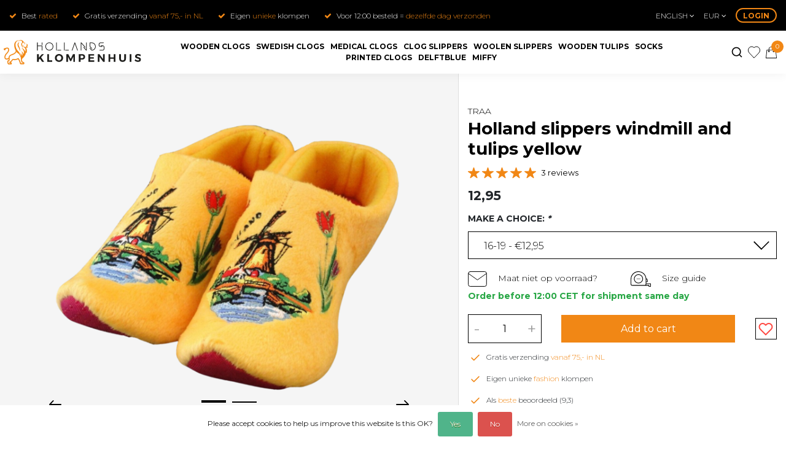

--- FILE ---
content_type: text/html;charset=utf-8
request_url: https://www.hollandsklompenhuis.nl/en/holland-slippers-windmill-and-tulips-yellow.html
body_size: 27465
content:
<!DOCTYPE html>
<html lang="en">
<head>
 
        <meta name="google-site-verification" content="i52-e1tj5WMbqgVxcM0uAWy7Zb4FcIiQ4O0JWp-3d5o" />
  <!-- Hotjar Tracking Code for https://www.hollandsklompenhuis.nl/ -->
<script>
    (function(h,o,t,j,a,r){
        h.hj=h.hj||function(){(h.hj.q=h.hj.q||[]).push(arguments)};
        h._hjSettings={hjid:1224754,hjsv:6};
        a=o.getElementsByTagName('head')[0];
        r=o.createElement('script');r.async=1;
        r.src=t+h._hjSettings.hjid+j+h._hjSettings.hjsv;
        a.appendChild(r);
    })(window,document,'https://static.hotjar.com/c/hotjar-','.js?sv=');
</script>
  
  <title>Holland slippers windmill and tulips yellow</title>
  <meta name="description" content="Holland slippers windmill and tulips yellow" />
  <meta name="keywords" content="woodenshoe slippers, Holland slippers, clog slippers, soft woodenshoes, indoor woodenshoes" />
  <meta http-equiv="X-UA-Compatible" content="IE=Edge">
  <meta name="viewport" content="width=device-width">
  <meta name="apple-mobile-web-app-capable" content="yes">
  <meta name="apple-mobile-web-app-status-bar-style" content="black">
  <link rel="shortcut icon" href="https://cdn.webshopapp.com/shops/309137/themes/174274/v/285643/assets/favicon.ico?20201020103133" type="image/x-icon" />
  <meta property="og:title" content="Holland slippers windmill and tulips yellow">
  <meta property="og:type" content="website">
  <meta property="og:description" content="Holland slippers windmill and tulips yellow">
  <meta property="og:site_name" content="Hollandsklompenhuis">
  <meta property="og:url" content="https://www.hollandsklompenhuis.nl/">
    <meta property="og:image" content="https://cdn.webshopapp.com/shops/309137/files/440073953/image.jpg">
  <meta property="og:image:width" content="1000px" />
  <meta property="og:image:height" content="525px" />
  	<link rel="preconnect" href="//ajax.googleapis.com">
	<link rel="preconnect" href="//cdn.webshopapp.com/">
	<link rel="preconnect" href="//cdn.webshopapp.com/">	
	<link rel="preconnect" href="//fonts.googleapis.com">
	<link rel="preconnect" href="//fonts.gstatic.com" crossorigin>
  <link rel="dns-prefetch" href="//ajax.googleapis.com">
	<link rel="dns-prefetch" href="//cdn.webshopapp.com/">
	<link rel="dns-prefetch" href="//cdn.webshopapp.com/">	
	<link rel="dns-prefetch" href="//fonts.googleapis.com">
	<link rel="dns-prefetch" href="//fonts.gstatic.com" crossorigin>
    <!-- Theme fonts -->
  <link href="//fonts.googleapis.com/css?family=Montserrat:400,300,600,700" rel="preload" as="style">
    <link href="//fonts.googleapis.com/css?family=Montserrat:400,300,600,700" rel="stylesheet">
  <!-- feather icons -->
	<script src="https://cdn.webshopapp.com/shops/309137/themes/174274/assets/js-feathericons.js?2026010807032220201223080247"></script>
  <!--- Fallback Icons -->
	<link rel="stylesheet" href="https://cdn.webshopapp.com/shops/309137/themes/174274/assets/css-fontawesome.css?2026010807032220201223080247" />
	<!-- Theme CSS -->
  <link rel="stylesheet" href="https://cdn.webshopapp.com/shops/309137/themes/174274/assets/select2-min.css?2026010807032220201223080247" />
  <link rel="stylesheet" href="https://cdn.webshopapp.com/shops/309137/themes/174274/assets/css-bootstrap.css?2026010807032220201223080247" />
  <link rel="stylesheet" href="https://cdn.webshopapp.com/shops/309137/themes/174274/assets/css-owl-carousel.css?2026010807032220201223080247" />
  <link rel="stylesheet" href="https://cdn.webshopapp.com/shops/309137/themes/174274/assets/flexbox-min.css?2026010807032220201223080247" />
  <link rel="stylesheet" href="https://cdn.webshopapp.com/shops/309137/themes/174274/assets/style.css?2026010807032220201223080247" />
  <link rel="stylesheet" href="https://cdn.webshopapp.com/shops/309137/themes/174274/assets/settings.css?2026010807032220201223080247" />  
  <script src="https://cdn.webshopapp.com/shops/309137/themes/174274/assets/js-jquery.js?2026010807032220201223080247"></script>
  <!-- Google Tag Manager -->
    <meta name="msapplication-config" content="https://cdn.webshopapp.com/shops/309137/themes/174274/assets/browserconfig.xml?2026010807032220201223080247">
<meta property="og:title" content="Holland slippers windmill and tulips yellow">
<meta property="og:type" content="website"> 
<meta property="og:description" content="Holland slippers windmill and tulips yellow">
<meta property="og:site_name" content="Hollandsklompenhuis">
<meta property="og:url" content="https://www.hollandsklompenhuis.nl/">
<meta property="og:image" content="https://cdn.webshopapp.com/shops/309137/files/440073953/300x250x2/traa-holland-slippers-windmill-and-tulips-yellow.jpg">
<meta name="twitter:title" content="Holland slippers windmill and tulips yellow">
<meta name="twitter:description" content="Holland slippers windmill and tulips yellow">
<meta name="twitter:site" content="Hollandsklompenhuis">
<meta name="twitter:card" content="https://cdn.webshopapp.com/shops/309137/themes/174274/assets/logo.svg?2026010807032220201223080247">

<script type="application/ld+json">
  [
        {
      "@context": "http://schema.org",
      "@type": "Product", 
      "name": "TRAA Holland slippers windmill and tulips yellow",
      "url": "https://www.hollandsklompenhuis.nl/en/holland-slippers-windmill-and-tulips-yellow.html",
      "brand": "TRAA",            "description": "Holland slippers windmill and tulips yellow",
            "image": "https://cdn.webshopapp.com/shops/309137/files/440073953/300x250x2/traa-holland-slippers-windmill-and-tulips-yellow.jpg",      "gtin13": "8719324720816",            "sku": "TRAA-10344",      "offers": {
        "@type": "Offer",
        "price": "12.95",        "url": "https://www.hollandsklompenhuis.nl/en/holland-slippers-windmill-and-tulips-yellow.html",
        "priceValidUntil": "2027-01-26",
        "priceCurrency": "EUR",
                 	"availability": "https://schema.org/OutOfStock",
                	"inventoryLevel": "0"
      }
      ,
      "aggregateRating": {
        "@type": "AggregateRating",
        "bestRating": "5",
        "worstRating": "1",
        "ratingValue": "4.65",
        "reviewCount": "3"
      },
      "review": [
                {
          "@type": "Review",
          "author": {
            "@type": "Person",
            "name": "Lianne van Hooff"
          },
          "datePublished": "2024-08-25",
          "description": "netjes",
          "name": "",
          "reviewRating": {
            "@type": "Rating",
            "bestRating": "5",
            "ratingValue": "4",
            "worstRating": "1"
          }
        },        {
          "@type": "Review",
          "author": {
            "@type": "Person",
            "name": "Floris Kool"
          },
          "datePublished": "2024-03-18",
          "description": "Prima",
          "name": "",
          "reviewRating": {
            "@type": "Rating",
            "bestRating": "5",
            "ratingValue": "5",
            "worstRating": "1"
          }
        },        {
          "@type": "Review",
          "author": {
            "@type": "Person",
            "name": "Wouter"
          },
          "datePublished": "2024-01-02",
          "description": "Goede pasvorm",
          "name": "",
          "reviewRating": {
            "@type": "Rating",
            "bestRating": "5",
            "ratingValue": "5",
            "worstRating": "1"
          }
        }      ]
          },
            {
      "@context": "http://schema.org/",
      "@type": "Organization",
      "url": "https://www.hollandsklompenhuis.nl/",
      "name": "Hollandsklompenhuis",
      "legalName": "Hollandsklompenhuis",
      "description": "Holland slippers windmill and tulips yellow",
      "logo": "https://cdn.webshopapp.com/shops/309137/themes/174274/v/1191078/assets/logo.png?20220314121000",
      "image": "https://cdn.webshopapp.com/shops/309137/themes/174274/assets/banner-grid-banner-1-image.jpg?2026010807032220201223080247",
      "contactPoint": {
        "@type": "ContactPoint",
        "contactType": "Customer service",
        "telephone": ""
      },
      "address": {
        "@type": "PostalAddress",
        "streetAddress": "",
        "addressLocality": "",
        "postalCode": "",
        "addressCountry": "EN"
      },
      "aggregateRating": {
      	"@type": "AggregateRating",
        "bestRating": "10",
				"worstRating": "1",
				"ratingValue": "9.1",
        "reviewCount": "2336",
				"url": "https://www.kiyoh.com/reviews/1045392/hollands_klompenhuis?from=widget&lang=nl"
      }
    },
    { 
      "@context": "http://schema.org", 
      "@type": "WebSite", 
      "url": "https://www.hollandsklompenhuis.nl/", 
      "name": "Hollandsklompenhuis",
      "description": "Holland slippers windmill and tulips yellow",
      "author": [
        {
          "@type": "Organization",
          "url": "https://https://vanwalsemsolutions.nl//",
          "name": "vanwalsemsolutions",
          "address": {
            "@type": "PostalAddress",
            "streetAddress": "Edisonring 1a",
            "addressLocality": "Amsterdam",
            "addressRegion": "NA",
            "postalCode": "6669 NA",
            "addressCountry": "NL"
          }
        }
      ]
    }
  ]
</script>  <meta charset="utf-8"/>
<!-- [START] 'blocks/head.rain' -->
<!--

  (c) 2008-2026 Lightspeed Netherlands B.V.
  http://www.lightspeedhq.com
  Generated: 26-01-2026 @ 23:52:25

-->
<link rel="canonical" href="https://www.hollandsklompenhuis.nl/en/holland-slippers-windmill-and-tulips-yellow.html"/>
<link rel="alternate" href="https://www.hollandsklompenhuis.nl/en/index.rss" type="application/rss+xml" title="New products"/>
<link href="https://cdn.webshopapp.com/assets/cookielaw.css?2025-02-20" rel="stylesheet" type="text/css"/>
<meta name="robots" content="noodp,noydir"/>
<meta property="og:url" content="https://www.hollandsklompenhuis.nl/en/holland-slippers-windmill-and-tulips-yellow.html?source=facebook"/>
<meta property="og:site_name" content="Hollandsklompenhuis"/>
<meta property="og:title" content="Holland slippers windmill and tulips yellow"/>
<meta property="og:description" content="Holland slippers windmill and tulips yellow"/>
<meta property="og:image" content="https://cdn.webshopapp.com/shops/309137/files/440073953/traa-holland-slippers-windmill-and-tulips-yellow.jpg"/>
<script>
(function(w,d,s,l,i){w[l]=w[l]||[];w[l].push({'gtm.start':
new Date().getTime(),event:'gtm.js'});var f=d.getElementsByTagName(s)[0],
j=d.createElement(s),dl=l!='dataLayer'?'&l='+l:'';j.async=true;j.src=
'https://www.googletagmanager.com/gtm.js?id='+i+dl;f.parentNode.insertBefore(j,f);
})(window,document,'script','dataLayer','GTM-WF4P35K');
</script>
<script>
window.dataLayer = window.dataLayer || [];
function gtag(){dataLayer.push(arguments);}
gtag('js', new Date());
gtag('config', 'UA-615597-1');
</script>
<script src="https://www.googletagmanager.com/gtag/js?id=ua-615597-1"></script>
<!--[if lt IE 9]>
<script src="https://cdn.webshopapp.com/assets/html5shiv.js?2025-02-20"></script>
<![endif]-->
<!-- [END] 'blocks/head.rain' -->
</head>
  
<body class="body osx webkit">
  <div class="bannerPopup-shadow"></div>
 
    <div id="wrapper" class="wrapper">
    <!-- Template -->
        
  <div class="topbar">
  <div class="container-ism grid center justify-space">
    <div class="grid-cell grow0 wmw75 theme-usp text-xl-left text-center up d-none d-sm-block ">
      <div class="grid center text-left">
                <div class="grid-cell grow0 usp-item d-inline-block align-items-center"><a href="https://www.kiyoh.com/reviews/1045392/hollands_klompenhuis?from=widget&lang=nl" target="_blank"><i class="fa fa-check mr-2 co-theme"></i><span>Best<i> rated </i></span><span class="averageRating"></span></a></div>
                        
            <div class="grid-cell grow0 usp-item d-inline-block align-items-center"><i class="fa fa-check mr-2 co-theme"></i><span>Gratis verzending <i>vanaf 75,- in NL</i></span></div>        
                
            <div class="grid-cell grow0 usp-item d-inline-block align-items-center"><i class="fa fa-check mr-2 co-theme"></i><span>Eigen <i>unieke</i> klompen</span></div>        
                
            <div class="grid-cell grow0 usp-item d-inline-block align-items-center"><i class="fa fa-check mr-2 co-theme"></i><span>Voor 12:00 besteld =  <i>dezelfde dag verzonden </i></span></div>        
              </div>
    </div>
    <div class="grid-cell grow0  topbar-right">
      <ul class="grid center justify-end">
        <li class="grid-cell grow0 topbar-dropdown language-wrapper">
          <a href="javascript:;">English <i class="fa fa-angle-down"></i></a>
          <ul>
					            <li class="mb1">
            	<a class=" grid center justify-space" href="https://www.hollandsklompenhuis.nl/nl/">Nederlands<span class="flag flag-nl"></span></a>
            </li>
                      <li >
            	<a class="active grid center justify-space" href="https://www.hollandsklompenhuis.nl/en/">English<span class="flag flag-en"></span></a>
            </li>
                    </ul>
        </li>
        <li class="grid-cell grow0 topbar-dropdown currency-wrapper ml2">
					<a href="javascript:;">eur <i class="fa fa-angle-down"></i></a>
          <ul>
					            <li class="mb1">
            	<a class="active grid center justify-space" href="https://www.hollandsklompenhuis.nl/en/session/currency/eur/">eur<span>€</span></a>
            </li>
                      <li class="mb1">
            	<a class=" grid center justify-space" href="https://www.hollandsklompenhuis.nl/en/session/currency/gbp/">gbp<span>£</span></a>
            </li>
                      <li >
            	<a class=" grid center justify-space" href="https://www.hollandsklompenhuis.nl/en/session/currency/usd/">usd<span>$</span></a>
            </li>
                    </ul>
        </li>
        <li class="grid-cell grow0 topbar-dropdown user-wrapper ml2">
                    <a href="javascript:;" onclick="mobileNav($(this));return false;" data-target="#overlayUser">Login</a>
                  </li>
      </ul>
    </div>
  </div>
</div>
<header id="header" class="header-white nav-theme sticky-top">  
  <div class="header-inner bg-header text-header">
    <div class="container-ism">
      <div class="row grid center ">
                <div class="header-menu-block col-2 col-lg-2 pr-0 order-xl-1">
          <div class="logo d-flex  justify-content-start align-items-center h-100">
            <a href="" title="" onclick="mobileNav($(this));return false;" id="resNavOpener" class="link link-menu text-center text-header mr-2 d-xl-none d-block" data-target="#overlayNavigation">
              <div class="menu-icon">
              <span class="fa fa-bars" data-feather="menu" aria-hidden="true"></span>
              </div>
            </a>
            <a href="https://www.hollandsklompenhuis.nl/en/" title="Wooden clogs? All royal wooden clogs online">
              <img src="https://cdn.webshopapp.com/shops/309137/themes/174274/assets/logo.svg?2026010807032220201223080247" alt="Wooden clogs? All royal wooden clogs online" class="img-logo img-fluid">
            </a>
          </div>
        </div>
                <div class="col-9 col-lg-9 order-2 header-navbar-block">        	
                          <nav id="megamenu" class="navbar navbar-expand-lg bg-navbar text-navbar py-0 d-xl-block d-none">
  <div class="">
    <div class="ism-mainnav">
      <ul class="nav mr-auto">
                                  <li class="nav-item item  mr1 categories">
            <a href="https://www.hollandsklompenhuis.nl/en/wooden-clogs/" class="nav-link">Wooden clogs</a>
                                    <div class="subnav ism-megamenu">
                            	                            <div class="container-ism d-flex position-relative">                                  <ul class="subnav-col list-unstyled m-0">
                                          <li class="subitem">
                        <a href="https://www.hollandsklompenhuis.nl/en/wooden-clogs/dutch-clogs/" title="Dutch clogs">Dutch clogs</a>
                                              </li>
                                      </ul>
                                  <ul class="subnav-col list-unstyled m-0">
                                          <li class="subitem">
                        <a href="https://www.hollandsklompenhuis.nl/en/wooden-clogs/clogs-for-children/" title="Clogs for children">Clogs for children</a>
                                              </li>
                                      </ul>
                                  <ul class="subnav-col list-unstyled m-0">
                                          <li class="subitem">
                        <a href="https://www.hollandsklompenhuis.nl/en/wooden-clogs/plain-clogs/" title="Plain clogs">Plain clogs</a>
                                              </li>
                                      </ul>
                                  <ul class="subnav-col list-unstyled m-0">
                                          <li class="subitem">
                        <a href="https://www.hollandsklompenhuis.nl/en/wooden-clogs/bird-clogs-bottel-opener-clogs/" title="Bird clogs / bottel opener clogs">Bird clogs / bottel opener clogs</a>
                                              </li>
                                      </ul>
                                  <ul class="subnav-col list-unstyled m-0">
                                          <li class="subitem">
                        <a href="https://www.hollandsklompenhuis.nl/en/wooden-clogs/small-woodenshoes/" title="small woodenshoes">small woodenshoes</a>
                                                <ul class="subsubnav list-unstyled p-0 m-0">
                                                     <li class="subsubitem active">
                    <a href="https://www.hollandsklompenhuis.nl/en/wooden-clogs/small-woodenshoes/pencil-clogs/" title="pencil clogs">pencil clogs</a></li>
                                                     <li class="subsubitem">
                    <a href="https://www.hollandsklompenhuis.nl/en/wooden-clogs/small-woodenshoes/clogs-for-crafts/" title="clogs for crafts">clogs for crafts</a></li>
                                                     <li class="subsubitem">
                    <a href="https://www.hollandsklompenhuis.nl/en/wooden-clogs/small-woodenshoes/keyhanger-cloggie/" title="Keyhanger cloggie">Keyhanger cloggie</a></li>
                                                                            </ul>
                                              </li>
                                      </ul>
                              	                <div class="menu-close">
                  <a href=" " title="" onclick="closeMenu();return false;">
                  	<i class="fa fa-close close" data-feather="x"></i>
                  </a>
                </div>
              	            	</div>            </div>
                    	</li>
                          <li class="nav-item item  mr1 categories">
            <a href="https://www.hollandsklompenhuis.nl/en/swedish-clogs/" class="nav-link">Swedish clogs</a>
                                    <div class="subnav ism-megamenu">
                            	                            <div class="container-ism d-flex position-relative">                                  <ul class="subnav-col list-unstyled m-0">
                                          <li class="subitem">
                        <a href="https://www.hollandsklompenhuis.nl/en/swedish-clogs/royal-clogs/" title="Royal Clogs">Royal Clogs</a>
                                              </li>
                                          <li class="subitem">
                        <a href="https://www.hollandsklompenhuis.nl/en/swedish-clogs/leather-clogs/" title="Leather clogs">Leather clogs</a>
                                              </li>
                                      </ul>
                                  <ul class="subnav-col list-unstyled m-0">
                                          <li class="subitem">
                        <a href="https://www.hollandsklompenhuis.nl/en/swedish-clogs/black-clogs/" title="Black clogs">Black clogs</a>
                                              </li>
                                          <li class="subitem">
                        <a href="https://www.hollandsklompenhuis.nl/en/swedish-clogs/red-clogs/" title="Red clogs">Red clogs</a>
                                              </li>
                                      </ul>
                                  <ul class="subnav-col list-unstyled m-0">
                                          <li class="subitem">
                        <a href="https://www.hollandsklompenhuis.nl/en/swedish-clogs/garden-clogs/" title="Garden clogs">Garden clogs</a>
                                                <ul class="subsubnav list-unstyled p-0 m-0">
                                                     <li class="subsubitem active">
                    <a href="https://www.hollandsklompenhuis.nl/en/swedish-clogs/garden-clogs/garden-clogs-women/" title="Garden clogs women">Garden clogs women</a></li>
                                                     <li class="subsubitem">
                    <a href="https://www.hollandsklompenhuis.nl/en/swedish-clogs/garden-clogs/garden-clogs-men/" title="Garden clogs men">Garden clogs men</a></li>
                                                                            </ul>
                                              </li>
                                          <li class="subitem">
                        <a href="https://www.hollandsklompenhuis.nl/en/swedish-clogs/chique-clogs/" title="Chique Clogs">Chique Clogs</a>
                                              </li>
                                      </ul>
                                  <ul class="subnav-col list-unstyled m-0">
                                          <li class="subitem">
                        <a href="https://www.hollandsklompenhuis.nl/en/swedish-clogs/swedisch-clogs-women/" title="Swedisch clogs women ">Swedisch clogs women </a>
                                              </li>
                                          <li class="subitem">
                        <a href="https://www.hollandsklompenhuis.nl/en/swedish-clogs/sandals/" title="Sandals">Sandals</a>
                                                <ul class="subsubnav list-unstyled p-0 m-0">
                                                     <li class="subsubitem active">
                    <a href="https://www.hollandsklompenhuis.nl/en/swedish-clogs/sandals/wooden-sandals/" title="Wooden sandals">Wooden sandals</a></li>
                                                     <li class="subsubitem">
                    <a href="https://www.hollandsklompenhuis.nl/en/swedish-clogs/sandals/heels/" title="Heels ">Heels </a></li>
                                                                            </ul>
                                              </li>
                                      </ul>
                              	                <div class="menu-close">
                  <a href=" " title="" onclick="closeMenu();return false;">
                  	<i class="fa fa-close close" data-feather="x"></i>
                  </a>
                </div>
              	            	</div>            </div>
                    	</li>
                          <li class="nav-item item  mr1 categories">
            <a href="https://www.hollandsklompenhuis.nl/en/medical-clogs/" class="nav-link">Medical clogs</a>
                    	</li>
                          <li class="nav-item item  mr1 categories">
            <a href="https://www.hollandsklompenhuis.nl/en/clog-slippers/" class="nav-link">Clog slippers</a>
                    	</li>
                          <li class="nav-item item  mr1 categories">
            <a href="https://www.hollandsklompenhuis.nl/en/woolen-slippers/" class="nav-link">Woolen slippers</a>
                    	</li>
                          <li class="nav-item item  mr1 categories">
            <a href="https://www.hollandsklompenhuis.nl/en/wooden-tulips/" class="nav-link">Wooden Tulips</a>
                    	</li>
                          <li class="nav-item item  mr1 categories">
            <a href="https://www.hollandsklompenhuis.nl/en/socks/" class="nav-link">Socks</a>
                    	</li>
                          <li class="nav-item item  mr1 categories">
            <a href="https://www.hollandsklompenhuis.nl/en/printed-clogs/" class="nav-link">Printed clogs</a>
                                    <div class="subnav ism-dropdown">
                            	              	              	                                                              <ul class="subnav-col list-unstyled m-0">
                                          <li class="subitem">
                        <a href="https://www.hollandsklompenhuis.nl/en/printed-clogs/clogs-with-name/" title="Clogs with name">Clogs with name</a>
                                              </li>
                                          <li class="subitem">
                        <a href="https://www.hollandsklompenhuis.nl/en/printed-clogs/clogs-with-logo/" title="Clogs with logo">Clogs with logo</a>
                                              </li>
                                          <li class="subitem">
                        <a href="https://www.hollandsklompenhuis.nl/en/printed-clogs/printed-keychain-clogs/" title="Printed keychain clogs">Printed keychain clogs</a>
                                              </li>
                                          <li class="subitem">
                        <a href="https://www.hollandsklompenhuis.nl/en/printed-clogs/birth-clogs/" title="Birth clogs">Birth clogs</a>
                                              </li>
                                          <li class="subitem">
                        <a href="https://www.hollandsklompenhuis.nl/en/printed-clogs/printed-anniversary-clogs/" title="Printed anniversary clogs">Printed anniversary clogs</a>
                                              </li>
                                          <li class="subitem">
                        <a href="https://www.hollandsklompenhuis.nl/en/printed-clogs/engrave-wooden-clogs/" title="Engrave wooden clogs">Engrave wooden clogs</a>
                                              </li>
                                      </ul>
                              	            	            </div>
                    	</li>
                          <li class="nav-item item  mr1 categories">
            <a href="https://www.hollandsklompenhuis.nl/en/delftblue/" class="nav-link">Delftblue</a>
                    	</li>
                          <li class="nav-item item  mr1 categories">
            <a href="https://www.hollandsklompenhuis.nl/en/miffy/" class="nav-link">Miffy</a>
                    	</li>
                          <li class="nav-item item  categories">
            <a href="https://www.hollandsklompenhuis.nl/en/souvenirs/" class="nav-link">Souvenirs</a>
                    	</li>
                              </ul>
    </div>
  </div>
</nav>                      
        </div>
                        <div class="header-search-block col-2 col-lg-2 col-lg-2 d-none justify-content-center align-self-center order-xl-3">          
          <div id="search">
            <form role="search" action="https://www.hollandsklompenhuis.nl/en/search/" method="get" id="formSearch" class="d-md-block d-none position-relative"  data-search-type="desktop">
               <div class="search-theme white input-group-append btn-squared align-items-center">
                  <input type="search" class="form-control border-squared-right border-0 py-3 h-auto focus-0" autocomplete="off" placeholder="Search your clogs..." value="" name="q" id="search-input" data-device="desktop">
                  <a href="" class="btn btn-theme border-squared-left mb-0 p-0 px-3" type="submit" title="Zoeken" onclick="$('#formSearch').submit();">
                    <i class="fa fa-search" data-feather="search"></i>
                  </a>
               </div>
              <div class="autocomplete hide">
                                  <div class="search-title-box text-body all text-center py-2 px-3">
                    <span>All categories <i><em>(0)</em></i></span>
                 </div>
                <div class="products products-livesearch row px-3 mb-3 clearfix"></div>
                <div class="notfound hide p-3">No products found...</div>
                <div class="more px-3 mb-3 clear">
                  <a class="btn btn-secondary btn-sm result-btn livesearch" href="https://www.hollandsklompenhuis.nl/en/search/">
                    <span>View all results</span>
                  </a>
                </div>
              </div>
            </form>
          </div>       
        </div>
                <div class="header-icons-block col-1 col-lg-1 order-4">
          <div class="d-flex h-100 float-right">
                        <div class="header-search  d-inline-block h-100">
              <button class="btn-search btn-nav border-0 p-0 m-0 h-100 bg-header text-header focus-0" onclick="mobileNav($(this));return false;" data-target="#overlaySearch">
                <i class="fa fa-lg fa-search" aria-hidden="true" data-feather="search"></i>
              </button>
            </div>
                                    <div class="header-heart d-inline-block h-100">
              <a href="https://www.hollandsklompenhuis.nl/en/account/wishlist/" class="btn-heart btn-nav border-0 p-0 m-0 h-100 text-header focus-0">
                <svg xmlns="http://www.w3.org/2000/svg" xmlns:xlink="http://www.w3.org/1999/xlink" width="21" height="20" viewBox="0 0 21 20"><defs><style>.a{fill:none;stroke:#000;}.b{fill:#fff;}.c{clip-path:url(#a);}</style><clipPath id="a"><path class="a" d="M9.356,18.717l-7.637-8.1a6.487,6.487,0,0,1,0-8.8A5.635,5.635,0,0,1,10,1.8a5.636,5.636,0,0,1,8.282.018,6.489,6.489,0,0,1,0,8.8l-7.64,8.1a.873.873,0,0,1-1.285,0Z" transform="translate(0.002 0.5)"/></clipPath></defs><g transform="translate(0.499 -15)"><g transform="translate(0 15)"><rect class="b" width="20" height="20"/><path class="a" d="M9.356,18.717l-7.637-8.1a6.487,6.487,0,0,1,0-8.8A5.635,5.635,0,0,1,10,1.8a5.636,5.636,0,0,1,8.282.018,6.489,6.489,0,0,1,0,8.8l-7.64,8.1a.873.873,0,0,1-1.285,0Z" transform="translate(0.002 0.5)"/></g></g></svg>                              </a>
            </div>
                        <div class="header-cart d-inline-block h-100">
              <button class="btn-user btn-nav border-0 p-0 m-0 h-100 text-header focus-0 position-relative" onclick="mobileNav($(this));return false;" data-target="#overlayCart">
                                <svg id="Group_15" data-name="Group 15" xmlns="http://www.w3.org/2000/svg" width="18.01" height="19.824" viewBox="0 0 18.01 19.824">
  <path id="Path_1" data-name="Path 1" d="M32.7,19.331,31.219,5.53a.452.452,0,0,0-.444-.4h-2.74V4.3a4.3,4.3,0,0,0-8.591,0v.839H16.628a.452.452,0,0,0-.444.4L14.7,19.331a.442.442,0,0,0,.1.346.4.4,0,0,0,.321.148H32.28a.4.4,0,0,0,.321-.148A.442.442,0,0,0,32.7,19.331Zm-5.11-11.7a.4.4,0,1,1-.4.4A.39.39,0,0,1,27.59,7.629ZM20.331,4.3a3.407,3.407,0,0,1,6.814,0v.839H20.331Zm-.444,3.333a.4.4,0,1,1-.4.4A.39.39,0,0,1,19.887,7.629ZM15.641,18.911,17.023,6h2.419v.815a1.259,1.259,0,1,0,.839,0V6H27.1v.815a1.259,1.259,0,1,0,.839,0V6h2.518l1.383,12.912Z" transform="translate(-14.696)"/>
</svg>
                <span class="cart-count">0</span>
              </button>
            </div>
          </div>
        </div>
      </div>
    </div>
  </div>
  </header>    	<div class="ism-messages">
      	    	</div>
          		<!-- PRODUCT META -->
<div itemscope itemtype="http://schema.org/Product">
  <meta itemprop="name" content="TRAA Holland slippers windmill and tulips yellow">
  <meta itemprop="url" content="https://www.hollandsklompenhuis.nl/en/holland-slippers-windmill-and-tulips-yellow.html">
 	<meta itemprop="brand" content="TRAA" />  <meta itemprop="description" content="Holland slippers windmill and tulips yellow" />  <meta itemprop="image" content="https://cdn.webshopapp.com/shops/309137/files/440073953/300x300x2/traa-holland-slippers-windmill-and-tulips-yellow.jpg" />  
  <meta itemprop="gtin13" content="8719324720816" />  <meta itemprop="mpn" content="0" />  <meta itemprop="sku" content="TRAA-10344" />  
  <div itemprop="offers" itemscope itemtype="http://schema.org/Offer">
    <meta itemprop="priceCurrency" content="EUR">
    <meta itemprop="price" content="12.95" />
    <meta itemprop="url" content="https://www.hollandsklompenhuis.nl/en/holland-slippers-windmill-and-tulips-yellow.html">
    <meta itemprop="priceValidUntil" content="2027-01-26" />
    <meta itemprop="itemCondition" itemtype="https://schema.org/OfferItemCondition" content="https://schema.org/NewCondition"/>
        <meta itemprop="availability" content="http://schema.org/InStock">
      </div>
   
   <div itemprop="aggregateRating" itemscope itemtype="https://schema.org/AggregateRating">
     <meta itemprop="ratingValue" content="4.65">
     <meta itemprop="reviewCount" content="3">
     <meta itemprop="worstRating" content="1"/>
     <meta itemprop="bestRating" content="5"/>
    </div>
      <div itemprop="Review" itemscope itemtype="https://schema.org/Review">
            <meta itemprop="author" content="Lianne van Hooff"/>
      <meta itemprop="datePublished" content="2024-08-25"/>
      <meta itemprop="description" content="netjes"/>
      <div itemprop="reviewRating" itemscope itemtype="https://schema.org/Rating">
        <meta itemprop="ratingValue" content="4"/>
        <meta itemprop="bestRating" content="5"/>
        <meta itemprop="worstRating" content="1"/>
      </div>
            <meta itemprop="author" content="Floris Kool"/>
      <meta itemprop="datePublished" content="2024-03-18"/>
      <meta itemprop="description" content="Prima"/>
      <div itemprop="reviewRating" itemscope itemtype="https://schema.org/Rating">
        <meta itemprop="ratingValue" content="5"/>
        <meta itemprop="bestRating" content="5"/>
        <meta itemprop="worstRating" content="1"/>
      </div>
            <meta itemprop="author" content="Wouter"/>
      <meta itemprop="datePublished" content="2024-01-02"/>
      <meta itemprop="description" content="Goede pasvorm"/>
      <div itemprop="reviewRating" itemscope itemtype="https://schema.org/Rating">
        <meta itemprop="ratingValue" content="5"/>
        <meta itemprop="bestRating" content="5"/>
        <meta itemprop="worstRating" content="1"/>
      </div>
          </div>
    </div><!-- PRODUCT TEMPLATE -->
<main id="productpage" class="bg-white main pt-30px pt-0">
            <div class="product-top bg-white">
    <div class="container-ism">
      <div class="product-top">
        <div class="row">
        <!-- Tablet & PC Image slider -->  
                  <div class="col-md-6 col-xl-7  productpage-left ">
                    <div class=" ">          
                        <div id="prd-gallery" class="row productpage-image-slider">                
                              	<div class="order-1">
                  <div class="for-color-hover"></div>
                	<div class="product-image-owl owl-carousel">
                                        <div class="item text-center">
                      <a href="https://cdn.webshopapp.com/shops/309137/files/440073953/holland-slippers-windmill-and-tulips-yellow.jpg" data-fancybox="gallery" class="position-relative  first" data-image-id="440073953">
                      <img src=" " data-src="https://cdn.webshopapp.com/shops/309137/files/440073953/642x642x3/holland-slippers-windmill-and-tulips-yellow.jpg" title="Holland slippers windmill and tulips yellow" alt="Holland slippers windmill and tulips yellow" class="lazy img-fluid btn-squared">
                      </a>
                    </div>
                                        <div class="item text-center">
                      <a href="https://cdn.webshopapp.com/shops/309137/files/432655805/holland-slippers-windmill-and-tulips-yellow.jpg" data-fancybox="gallery" class="position-relative " data-image-id="432655805">
                      <img src=" " data-src="https://cdn.webshopapp.com/shops/309137/files/432655805/642x642x3/holland-slippers-windmill-and-tulips-yellow.jpg" title="Holland slippers windmill and tulips yellow" alt="Holland slippers windmill and tulips yellow" class="lazy img-fluid btn-squared">
                      </a>
                    </div>
                                      </div>  
                  <div class="d-flex justify-content-center align-items-center">
                	 
                </div>
              </div>
              
                          </div>
                  </div>
                    <div class="product-information-selector">
          	<ul>
            	<li><a id="for-gallery" class="active" href="javascript:;">Images</a></li>
                            <li><a id="for-content" href="javascript:;">Description</a></li>
                                                        <li><a id="for-related" href="javascript:;">Related products</a></li>
                            <li><a id="for-reviews" href="javascript:;">Reviews</a></li>
            </ul>
          </div>
          <div class="col-12" id="info-wrapper">
            <div class="block-information">
                            <div class="block-box block-info mb-lg-3 mb-2">
                                <div class="title-box h4 text-headings mb-lg-3 mb-0">
                  <strong>Product description</strong>
                </div>
                                                                <div id="info" class="content-box show">
                  <p>Real Holland slippers with windmill in yellow color</p>
<p>Available in all sizes from EU size 16 till 47.</p>
<p>You can wash the slippers in 30degrees or handwash.</p>
<p>The best gift from Holland, delivered in a real Holland bag.</p>
                </div>
                                              </div>
                                                                                  </div>
                      </div>
          <div class="col-12">
                        <div id="product-related" class="block-box block-related mb-lg-0 mb-2">
              <div class="title-box h4 text-headings mb-lg-4">
                <strong>Related products</strong>
              </div>
              <div class="content-box">
                <div class="products-related row">
                  <div class="col-12 order-2 order-lg-2">
                    <div class="products related-slider owl-carousel owl-theme">
                                                                    	<div class="product " data-url="https://www.hollandsklompenhuis.nl/en/holland-slippers-bicycle-blue.html?format=json">  
  <form class="wishlist-wrapper" action="https://www.hollandsklompenhuis.nl/en/account/wishlistAdd/144592685/?variant_id=285357220">
  	<button type="submit"  class="product-block_wrapper-addBtn inline-">
      <i class="fa fa-heart-o"></i>
    </button>
  </form>
  	<figure class="image-wrap">
    <a href="https://www.hollandsklompenhuis.nl/en/holland-slippers-bicycle-blue.html"></a>
  	    <img src="//placehold.jp/x.png?text=" class="img-fluid d-block btn-squared border-squared-bottom lazy" data-src="https://cdn.webshopapp.com/shops/309137/files/441383322/280x300x2/traa-holland-slippers-bicycle-blue.png" data-sizes="x" alt="Holland slippers bicycle blue">
      </figure>
  <div class="grid-cell">
    <ul class="product-info grid wrap justify-space center ">
      <li class="grid-cell grow0 wmw70 product-info-titles">        
        <p class="product-brand">
          <a href="https://www.hollandsklompenhuis.nl/en/holland-slippers-bicycle-blue.html" alt="TRAA" title="TRAA">TRAA</a>        </p>        
        <p class="product-title"><a href="https://www.hollandsklompenhuis.nl/en/holland-slippers-bicycle-blue.html" alt="Holland slippers bicycle blue" title="Holland slippers bicycle blue">Holland slippers bicycle blue</a></p>  
                	<div class="review-stars-wrapper">
                        <span class="stars">
            <i class="" aria-hidden="true"><img src="https://cdn.webshopapp.com/shops/309137/themes/174274/assets/icon-star-filled.svg?2026010807032220201223080247" /></i><i class="" aria-hidden="true"><img src="https://cdn.webshopapp.com/shops/309137/themes/174274/assets/icon-star-filled.svg?2026010807032220201223080247" /></i><i class="" aria-hidden="true"><img src="https://cdn.webshopapp.com/shops/309137/themes/174274/assets/icon-star-filled.svg?2026010807032220201223080247" /></i><i class="" aria-hidden="true"><img src="https://cdn.webshopapp.com/shops/309137/themes/174274/assets/icon-star-filled.svg?2026010807032220201223080247" /></i><i class="" aria-hidden="true"><img src="https://cdn.webshopapp.com/shops/309137/themes/174274/assets/icon-star-filled.svg?2026010807032220201223080247" /></i>            </span>
            <div class="products-reviews"></div>
                    	</div>  
      </li>
      <li class="grid-cell grow0 wmw26 product-info-price">    	
        <span class="price-old"></span>      
        <span class="price-regular">12,95</span>
      </li>
    </ul>
  </div>
    <div class="product-actions-wrapper grid-cell">
    <div class="product-actions grid justify-space">
      <p class="grid-cell grow0">
				<span class="product-variants-size"></span>
        <span class="product-variants-color"></span>
      </p>
      <a class="grid-cell grow0" href="https://www.hollandsklompenhuis.nl/en/holland-slippers-bicycle-blue.html"><svg id="Group_15" data-name="Group 15" xmlns="http://www.w3.org/2000/svg" width="18.01" height="19.824" viewBox="0 0 18.01 19.824">
  <path id="Path_1" data-name="Path 1" d="M32.7,19.331,31.219,5.53a.452.452,0,0,0-.444-.4h-2.74V4.3a4.3,4.3,0,0,0-8.591,0v.839H16.628a.452.452,0,0,0-.444.4L14.7,19.331a.442.442,0,0,0,.1.346.4.4,0,0,0,.321.148H32.28a.4.4,0,0,0,.321-.148A.442.442,0,0,0,32.7,19.331Zm-5.11-11.7a.4.4,0,1,1-.4.4A.39.39,0,0,1,27.59,7.629ZM20.331,4.3a3.407,3.407,0,0,1,6.814,0v.839H20.331Zm-.444,3.333a.4.4,0,1,1-.4.4A.39.39,0,0,1,19.887,7.629ZM15.641,18.911,17.023,6h2.419v.815a1.259,1.259,0,1,0,.839,0V6H27.1v.815a1.259,1.259,0,1,0,.839,0V6h2.518l1.383,12.912Z" transform="translate(-14.696)"/>
</svg>
</a>
    </div>
  </div>
    </div>                                              	<div class="product " data-url="https://www.hollandsklompenhuis.nl/en/holland-slippers-bicycle-pink.html?format=json">  
  <form class="wishlist-wrapper" action="https://www.hollandsklompenhuis.nl/en/account/wishlistAdd/144592707/?variant_id=285357242">
  	<button type="submit"  class="product-block_wrapper-addBtn inline-">
      <i class="fa fa-heart-o"></i>
    </button>
  </form>
  	<figure class="image-wrap">
    <a href="https://www.hollandsklompenhuis.nl/en/holland-slippers-bicycle-pink.html"></a>
  	    <img src="//placehold.jp/x.png?text=" class="img-fluid d-block btn-squared border-squared-bottom lazy" data-src="https://cdn.webshopapp.com/shops/309137/files/441578219/280x300x2/traa-holland-slippers-bicycle-pink.png" data-sizes="x" alt="Holland slippers bicycle pink">
      </figure>
  <div class="grid-cell">
    <ul class="product-info grid wrap justify-space center ">
      <li class="grid-cell grow0 wmw70 product-info-titles">        
        <p class="product-brand">
          <a href="https://www.hollandsklompenhuis.nl/en/holland-slippers-bicycle-pink.html" alt="TRAA" title="TRAA">TRAA</a>        </p>        
        <p class="product-title"><a href="https://www.hollandsklompenhuis.nl/en/holland-slippers-bicycle-pink.html" alt="Holland slippers bicycle pink" title="Holland slippers bicycle pink">Holland slippers bicycle pink</a></p>  
                	<div class="review-stars-wrapper">
                    	</div>  
      </li>
      <li class="grid-cell grow0 wmw26 product-info-price">    	
        <span class="price-old"></span>      
        <span class="price-regular">12,95</span>
      </li>
    </ul>
  </div>
    <div class="product-actions-wrapper grid-cell">
    <div class="product-actions grid justify-space">
      <p class="grid-cell grow0">
				<span class="product-variants-size"></span>
        <span class="product-variants-color"></span>
      </p>
      <a class="grid-cell grow0" href="https://www.hollandsklompenhuis.nl/en/holland-slippers-bicycle-pink.html"><svg id="Group_15" data-name="Group 15" xmlns="http://www.w3.org/2000/svg" width="18.01" height="19.824" viewBox="0 0 18.01 19.824">
  <path id="Path_1" data-name="Path 1" d="M32.7,19.331,31.219,5.53a.452.452,0,0,0-.444-.4h-2.74V4.3a4.3,4.3,0,0,0-8.591,0v.839H16.628a.452.452,0,0,0-.444.4L14.7,19.331a.442.442,0,0,0,.1.346.4.4,0,0,0,.321.148H32.28a.4.4,0,0,0,.321-.148A.442.442,0,0,0,32.7,19.331Zm-5.11-11.7a.4.4,0,1,1-.4.4A.39.39,0,0,1,27.59,7.629ZM20.331,4.3a3.407,3.407,0,0,1,6.814,0v.839H20.331Zm-.444,3.333a.4.4,0,1,1-.4.4A.39.39,0,0,1,19.887,7.629ZM15.641,18.911,17.023,6h2.419v.815a1.259,1.259,0,1,0,.839,0V6H27.1v.815a1.259,1.259,0,1,0,.839,0V6h2.518l1.383,12.912Z" transform="translate(-14.696)"/>
</svg>
</a>
    </div>
  </div>
    </div>                                              	<div class="product " data-url="https://www.hollandsklompenhuis.nl/en/holland-slippers-bicycle-delftblue.html?format=json">  
  <form class="wishlist-wrapper" action="https://www.hollandsklompenhuis.nl/en/account/wishlistAdd/144592788/?variant_id=285357337">
  	<button type="submit"  class="product-block_wrapper-addBtn inline-">
      <i class="fa fa-heart-o"></i>
    </button>
  </form>
  	<figure class="image-wrap">
    <a href="https://www.hollandsklompenhuis.nl/en/holland-slippers-bicycle-delftblue.html"></a>
  	    <img src="//placehold.jp/x.png?text=" class="img-fluid d-block btn-squared border-squared-bottom lazy" data-src="https://cdn.webshopapp.com/shops/309137/files/441573799/280x300x2/traa-holland-slippers-bicycle-delftblue.png" data-sizes="x" alt="Holland slippers bicycle Delftblue">
      </figure>
  <div class="grid-cell">
    <ul class="product-info grid wrap justify-space center ">
      <li class="grid-cell grow0 wmw70 product-info-titles">        
        <p class="product-brand">
          <a href="https://www.hollandsklompenhuis.nl/en/holland-slippers-bicycle-delftblue.html" alt="TRAA" title="TRAA">TRAA</a>        </p>        
        <p class="product-title"><a href="https://www.hollandsklompenhuis.nl/en/holland-slippers-bicycle-delftblue.html" alt="Holland slippers bicycle Delftblue" title="Holland slippers bicycle Delftblue">Holland slippers bicycle Delftblue</a></p>  
                	<div class="review-stars-wrapper">
                        <span class="stars">
            <i class="" aria-hidden="true"><img src="https://cdn.webshopapp.com/shops/309137/themes/174274/assets/icon-star-filled.svg?2026010807032220201223080247" /></i><i class="" aria-hidden="true"><img src="https://cdn.webshopapp.com/shops/309137/themes/174274/assets/icon-star-filled.svg?2026010807032220201223080247" /></i><i class="" aria-hidden="true"><img src="https://cdn.webshopapp.com/shops/309137/themes/174274/assets/icon-star-filled.svg?2026010807032220201223080247" /></i><i class="" aria-hidden="true"><img src="https://cdn.webshopapp.com/shops/309137/themes/174274/assets/icon-star-filled.svg?2026010807032220201223080247" /></i><i class="" aria-hidden="true"><img src="https://cdn.webshopapp.com/shops/309137/themes/174274/assets/icon-star-filled.svg?2026010807032220201223080247" /></i>            </span>
            <div class="products-reviews"></div>
                    	</div>  
      </li>
      <li class="grid-cell grow0 wmw26 product-info-price">    	
        <span class="price-old"></span>      
        <span class="price-regular">11,95</span>
      </li>
    </ul>
  </div>
    <div class="product-actions-wrapper grid-cell">
    <div class="product-actions grid justify-space">
      <p class="grid-cell grow0">
				<span class="product-variants-size"></span>
        <span class="product-variants-color"></span>
      </p>
      <a class="grid-cell grow0" href="https://www.hollandsklompenhuis.nl/en/holland-slippers-bicycle-delftblue.html"><svg id="Group_15" data-name="Group 15" xmlns="http://www.w3.org/2000/svg" width="18.01" height="19.824" viewBox="0 0 18.01 19.824">
  <path id="Path_1" data-name="Path 1" d="M32.7,19.331,31.219,5.53a.452.452,0,0,0-.444-.4h-2.74V4.3a4.3,4.3,0,0,0-8.591,0v.839H16.628a.452.452,0,0,0-.444.4L14.7,19.331a.442.442,0,0,0,.1.346.4.4,0,0,0,.321.148H32.28a.4.4,0,0,0,.321-.148A.442.442,0,0,0,32.7,19.331Zm-5.11-11.7a.4.4,0,1,1-.4.4A.39.39,0,0,1,27.59,7.629ZM20.331,4.3a3.407,3.407,0,0,1,6.814,0v.839H20.331Zm-.444,3.333a.4.4,0,1,1-.4.4A.39.39,0,0,1,19.887,7.629ZM15.641,18.911,17.023,6h2.419v.815a1.259,1.259,0,1,0,.839,0V6H27.1v.815a1.259,1.259,0,1,0,.839,0V6h2.518l1.383,12.912Z" transform="translate(-14.696)"/>
</svg>
</a>
    </div>
  </div>
    </div>                                              	<div class="product " data-url="https://www.hollandsklompenhuis.nl/en/holland-slippers-pink-kissing-couple.html?format=json">  
  <form class="wishlist-wrapper" action="https://www.hollandsklompenhuis.nl/en/account/wishlistAdd/144592810/?variant_id=285357364">
  	<button type="submit"  class="product-block_wrapper-addBtn inline-">
      <i class="fa fa-heart-o"></i>
    </button>
  </form>
  	<figure class="image-wrap">
    <a href="https://www.hollandsklompenhuis.nl/en/holland-slippers-pink-kissing-couple.html"></a>
  	    <img src="//placehold.jp/x.png?text=" class="img-fluid d-block btn-squared border-squared-bottom lazy" data-src="https://cdn.webshopapp.com/shops/309137/files/440074164/280x300x2/traa-holland-slippers-pink-kissing-couple.png" data-sizes="x" alt="Holland slippers pink kissing couple">
      </figure>
  <div class="grid-cell">
    <ul class="product-info grid wrap justify-space center ">
      <li class="grid-cell grow0 wmw70 product-info-titles">        
        <p class="product-brand">
          <a href="https://www.hollandsklompenhuis.nl/en/holland-slippers-pink-kissing-couple.html" alt="TRAA" title="TRAA">TRAA</a>        </p>        
        <p class="product-title"><a href="https://www.hollandsklompenhuis.nl/en/holland-slippers-pink-kissing-couple.html" alt="Holland slippers pink kissing couple" title="Holland slippers pink kissing couple">Holland slippers pink kissing couple</a></p>  
                	<div class="review-stars-wrapper">
                        <span class="stars">
            <i class="" aria-hidden="true"><img src="https://cdn.webshopapp.com/shops/309137/themes/174274/assets/icon-star-filled.svg?2026010807032220201223080247" /></i><i class="" aria-hidden="true"><img src="https://cdn.webshopapp.com/shops/309137/themes/174274/assets/icon-star-filled.svg?2026010807032220201223080247" /></i><i class="" aria-hidden="true"><img src="https://cdn.webshopapp.com/shops/309137/themes/174274/assets/icon-star-filled.svg?2026010807032220201223080247" /></i><i class="" aria-hidden="true"><img src="https://cdn.webshopapp.com/shops/309137/themes/174274/assets/icon-star-filled.svg?2026010807032220201223080247" /></i><i class="" aria-hidden="true"><img src="https://cdn.webshopapp.com/shops/309137/themes/174274/assets/icon-star-empty.svg?2026010807032220201223080247" /></i>            </span>
            <div class="products-reviews"></div>
                    	</div>  
      </li>
      <li class="grid-cell grow0 wmw26 product-info-price">    	
        <span class="price-old"></span>      
        <span class="price-regular">12,95</span>
      </li>
    </ul>
  </div>
    <div class="product-actions-wrapper grid-cell">
    <div class="product-actions grid justify-space">
      <p class="grid-cell grow0">
				<span class="product-variants-size"></span>
        <span class="product-variants-color"></span>
      </p>
      <a class="grid-cell grow0" href="https://www.hollandsklompenhuis.nl/en/holland-slippers-pink-kissing-couple.html"><svg id="Group_15" data-name="Group 15" xmlns="http://www.w3.org/2000/svg" width="18.01" height="19.824" viewBox="0 0 18.01 19.824">
  <path id="Path_1" data-name="Path 1" d="M32.7,19.331,31.219,5.53a.452.452,0,0,0-.444-.4h-2.74V4.3a4.3,4.3,0,0,0-8.591,0v.839H16.628a.452.452,0,0,0-.444.4L14.7,19.331a.442.442,0,0,0,.1.346.4.4,0,0,0,.321.148H32.28a.4.4,0,0,0,.321-.148A.442.442,0,0,0,32.7,19.331Zm-5.11-11.7a.4.4,0,1,1-.4.4A.39.39,0,0,1,27.59,7.629ZM20.331,4.3a3.407,3.407,0,0,1,6.814,0v.839H20.331Zm-.444,3.333a.4.4,0,1,1-.4.4A.39.39,0,0,1,19.887,7.629ZM15.641,18.911,17.023,6h2.419v.815a1.259,1.259,0,1,0,.839,0V6H27.1v.815a1.259,1.259,0,1,0,.839,0V6h2.518l1.383,12.912Z" transform="translate(-14.696)"/>
</svg>
</a>
    </div>
  </div>
    </div>                                          </div>
                  </div>
                                    <div class="col-12 order-1 order-lg-1 align-middle text-center">
                    <div class="pager-related">
                      <ul class="pager list-unstyled d-flex mb-0">
                        <li class="page-item px-1 prev"><a href="javascript:;" title="Previous page" data-way="prev" class="text-body"><i class="fa fa-angle-left" data-feather="chevron-left"></i></a></li>
                                                  <li class="page-item px-1 next"><a href="javascript:;" title="Next page" data-way="next" class="text-body"><i class="fa fa-angle-right" data-feather="chevron-right"></i></a></li>
                      </ul>
                      </div>
                    </div>
                                  </div>
              </div>
            </div>
                      </div>
          
                              <div id="prd-reviews" class="product-reviews bg-white pt-lg-5 mb-lg-0 mb-2 col-12">
            <div class="">
              <div class="title-box py-2">
                <div class="title-box h4 text-headings mb-lg-2 mb-0">
                <strong>Reviews</strong>
                </div>
              </div>
              <div id="reviews" class="content-box pb-5">
                <div class="reviews">
  <div class="review-main">
    <div class="reviews-wrapper">
          	<div class="reviews-left">
      	<div class="overallScore product-reviews d-lg-flex justify-content-between align-items-end mt-lg-0 mt-3 mb-4">
          <div class="grid-cell mb-3">
          <div class="stars">
                        <span class="score-text">4.7</span>
            <div>
                                        <i class="" aria-hidden="true"><img src="https://cdn.webshopapp.com/shops/309137/themes/174274/assets/icon-star-filled-white.svg?2026010807032220201223080247" /></i><i class="" aria-hidden="true"><img src="https://cdn.webshopapp.com/shops/309137/themes/174274/assets/icon-star-filled-white.svg?2026010807032220201223080247" /></i><i class="" aria-hidden="true"><img src="https://cdn.webshopapp.com/shops/309137/themes/174274/assets/icon-star-filled-white.svg?2026010807032220201223080247" /></i><i class="" aria-hidden="true"><img src="https://cdn.webshopapp.com/shops/309137/themes/174274/assets/icon-star-filled-white.svg?2026010807032220201223080247" /></i><i class="" aria-hidden="true"><img src="https://cdn.webshopapp.com/shops/309137/themes/174274/assets/icon-star-filled-white.svg?2026010807032220201223080247" /></i>         
                        </div>
             <span class="text d-block text-underline text-headings"><p class="mb-0">(3) review(s)</p></span>
          </div>
          </div>
                            </div>
      </div>
            <div class="reviews-right ">
      	        <div class="reviews-content  expand-reviews">
                      <div class="review">
             <div class="">
                 <div class="review-title d-flex justify-content-between mb-3 clear">
                   <div class="review-name mb-1">
                   	 Lianne van Hooff
                     <small class="text-muted">25/08/2024</small>
                   </div>
                    <div class="review-stars">
                                                                                                                   <span class="stars mr-2">
                       <i class="" aria-hidden="true"><img src="https://cdn.webshopapp.com/shops/309137/themes/174274/assets/icon-star-filled.svg?2026010807032220201223080247" /></i><i class="" aria-hidden="true"><img src="https://cdn.webshopapp.com/shops/309137/themes/174274/assets/icon-star-filled.svg?2026010807032220201223080247" /></i><i class="" aria-hidden="true"><img src="https://cdn.webshopapp.com/shops/309137/themes/174274/assets/icon-star-filled.svg?2026010807032220201223080247" /></i><i class="" aria-hidden="true"><img src="https://cdn.webshopapp.com/shops/309137/themes/174274/assets/icon-star-filled.svg?2026010807032220201223080247" /></i><i class=""><img src="https://cdn.webshopapp.com/shops/309137/themes/174274/assets/icon-star-empty.svg?2026010807032220201223080247" /></i>                       </span>
                      <span class=""></span>
                                             
                    </div>                    
                 </div>
                 <div class="review-content">
                    <div class="review-container">
                       <p>netjes</p>
                    </div>
                 </div>
              </div>
            </div>
                                 <div class="review">
             <div class="">
                 <div class="review-title d-flex justify-content-between mb-3 clear">
                   <div class="review-name mb-1">
                   	 Floris Kool
                     <small class="text-muted">18/03/2024</small>
                   </div>
                    <div class="review-stars">
                                                                                                                   <span class="stars mr-2">
                       <i class="" aria-hidden="true"><img src="https://cdn.webshopapp.com/shops/309137/themes/174274/assets/icon-star-filled.svg?2026010807032220201223080247" /></i><i class="" aria-hidden="true"><img src="https://cdn.webshopapp.com/shops/309137/themes/174274/assets/icon-star-filled.svg?2026010807032220201223080247" /></i><i class="" aria-hidden="true"><img src="https://cdn.webshopapp.com/shops/309137/themes/174274/assets/icon-star-filled.svg?2026010807032220201223080247" /></i><i class="" aria-hidden="true"><img src="https://cdn.webshopapp.com/shops/309137/themes/174274/assets/icon-star-filled.svg?2026010807032220201223080247" /></i><i class="" aria-hidden="true"><img src="https://cdn.webshopapp.com/shops/309137/themes/174274/assets/icon-star-filled.svg?2026010807032220201223080247" /></i>                       </span>
                      <span class=""></span>
                                             
                    </div>                    
                 </div>
                 <div class="review-content">
                    <div class="review-container">
                       <p>Prima</p>
                    </div>
                 </div>
              </div>
            </div>
                                 <div class="review">
             <div class="">
                 <div class="review-title d-flex justify-content-between mb-3 clear">
                   <div class="review-name mb-1">
                   	 Wouter
                     <small class="text-muted">02/01/2024</small>
                   </div>
                    <div class="review-stars">
                                                                                                                   <span class="stars mr-2">
                       <i class="" aria-hidden="true"><img src="https://cdn.webshopapp.com/shops/309137/themes/174274/assets/icon-star-filled.svg?2026010807032220201223080247" /></i><i class="" aria-hidden="true"><img src="https://cdn.webshopapp.com/shops/309137/themes/174274/assets/icon-star-filled.svg?2026010807032220201223080247" /></i><i class="" aria-hidden="true"><img src="https://cdn.webshopapp.com/shops/309137/themes/174274/assets/icon-star-filled.svg?2026010807032220201223080247" /></i><i class="" aria-hidden="true"><img src="https://cdn.webshopapp.com/shops/309137/themes/174274/assets/icon-star-filled.svg?2026010807032220201223080247" /></i><i class="" aria-hidden="true"><img src="https://cdn.webshopapp.com/shops/309137/themes/174274/assets/icon-star-filled.svg?2026010807032220201223080247" /></i>                       </span>
                      <span class=""></span>
                                             
                    </div>                    
                 </div>
                 <div class="review-content">
                    <div class="review-container">
                       <p>Goede pasvorm</p>
                    </div>
                 </div>
              </div>
            </div>
                                        </div>
              </div>
    </div>    
   </div>
</div>
              </div>
            </div>
          </div>
                  </div>
                          <div class="col-md-6 col-xl-5 productpage-sticky ">
            <div class="row">
              <div class="col-md-12">
                <div class="product-cart-details btn-squared mb1 clearfix">
                                    <div class="container-ism">  <nav class="d-inline-block" aria-label="breadcrumb">
        	<ol class="breadcrumb bg-transparent px-0 py-2 mb-0" style="display:none;">
          <li class="breadcrumb-item small"><a href="https://www.hollandsklompenhuis.nl/en/" title="Home" class="text-body">Home</a></li>
            <li class="breadcrumb-item small active"><a href="https://www.hollandsklompenhuis.nl/en/holland-slippers-windmill-and-tulips-yellow.html" title="Holland slippers windmill and tulips yellow" class="text-theme">Holland slippers windmill and tulips yellow</a></li>
          </ol>
  </nav>
</div>                                    <div class="product-title mb1">
                  <span class="brand-title d-inline-block align-middle mr-2">TRAA</span>                                      <h1 class="product-title">Holland slippers windmill and tulips yellow</h1>
                </div>
                                  <div class="product-reviews reviews d-inline-flex mb1">
                                                                                  <span class="stars">
                      <i class="" aria-hidden="true"><img src="https://cdn.webshopapp.com/shops/309137/themes/174274/assets/icon-star-filled.svg?2026010807032220201223080247" /></i><i class="" aria-hidden="true"><img src="https://cdn.webshopapp.com/shops/309137/themes/174274/assets/icon-star-filled.svg?2026010807032220201223080247" /></i><i class="" aria-hidden="true"><img src="https://cdn.webshopapp.com/shops/309137/themes/174274/assets/icon-star-filled.svg?2026010807032220201223080247" /></i><i class="" aria-hidden="true"><img src="https://cdn.webshopapp.com/shops/309137/themes/174274/assets/icon-star-filled.svg?2026010807032220201223080247" /></i><i class="" aria-hidden="true"><img src="https://cdn.webshopapp.com/shops/309137/themes/174274/assets/icon-star-filled.svg?2026010807032220201223080247" /></i>                      </span>
                                        <div class="review-text ml-1"><a href=" " title=""  data-toggle="modal" data-target="#reviewsModal" class="small">3 reviews</a></div>
                                    </div>
                                    <div id="productPrice" class="">
                    <div class="product-price price-to-change test">
  <div class="d-block">
        <strong class="price-new d-inline-block main-price">12,95</strong>
          </div>
</div>
<div class="product-shipping-cost text-muted">
	  <small class="unit-cost collection">
      </small>
    </div>                  </div>
<!--                                                       <div class="colors-dropdown-wrapper" data-url="https://www.hollandsklompenhuis.nl/en/search/TRAA/" data-this-sku="10344" data-this-key="TRAA" data-this-image="https://cdn.webshopapp.com/shops/309137/files/440073953/60x75x2/traa-holland-slippers-windmill-and-tulips-yellow.jpg" data-this-image-big="https://cdn.webshopapp.com/shops/309137/files/440073953/642x642x3/traa-holland-slippers-windmill-and-tulips-yellow.jpg" data-breadcrumb="Holland slippers windmill and tulips yellow"></div>
                   -->
                 	                  									                                    <ul id="varaints-stock">
                  	                                                                                                                                                                                                                                                                                                                                                  </ul>
                                    
                  
  
                   <!--  custom related START  -->   
       		 
      		<input type="hidden"  value="12.95" id="main-price"> 
          <input type="hidden" value="0" id="additional-price">
          <input type="hidden" value="12.95" id="grant-total">
          <input type="hidden" value="0" id="additional-grant">
                  <!--  custom related END  -->

                  
        <form action="https://www.hollandsklompenhuis.nl/en/cart/add/285357216/" data-action="https://www.hollandsklompenhuis.nl/en/cart/add/285357216/" class="accessory-form" id="product_configure_form" method="post">  
          <div class="product-custom mb1 d-none">
                                                	
              <input type="hidden" name="bundle_id" id="product_configure_bundle_id" value="">
<div class="product-configure">
  <div class="product-configure-variants"  aria-label="Select an option of the product. This will reload the page to show the new option." role="region">
    <label for="product_configure_variants">Make a choice: <em aria-hidden="true">*</em></label>
    <select name="variant" id="product_configure_variants" onchange="document.getElementById('product_configure_form').action = 'https://www.hollandsklompenhuis.nl/en/product/variants/144592681/'; document.getElementById('product_configure_form').submit();" aria-required="true">
      <option value="285357216" selected="selected">16-19 - €12,95</option>
      <option value="286285468">20-24 - €12,95</option>
      <option value="286285471">25-30 - €12,95</option>
      <option value="286285473">31-35 - €13,95</option>
      <option value="286285477">36-38 - €13,95</option>
      <option value="286285478">39-41 - €13,95</option>
      <option value="286285479">42-44 - €14,95</option>
      <option value="286285480">45-47 - €14,95</option>
    </select>
    <div class="product-configure-clear"></div>
  </div>
</div>

                      </div>
        <!--  custom related START  -->   
        <style>
/* related select START */
.fence-poort {
  display: flex;
  flex-wrap: wrap;
  align-items: center;
  margin-top: 20px;
  margin-bottom: 25px;
}
.fence-poort .fence-poort-title {
  font-size: 18px;
  margin-bottom: 10px;
  display: block;
  font-weight:700;
}
.fence-poort p {
  display: flex;
  width: 100%;
  align-items: center;
  margin-bottom: 20px;
  margin-top: 0;
  background: white;
}
.fence-poort p.hide {
  display:none;
}
.fence-poort p span.custom-checkbox-new {
  display: inline-block;
  position: relative;
  width: 30px;
  border: 1px solid #ADACBA;
  border-radius: 3px;
  flex: 0 0 auto;
  height: 30px;
  -webkit-appearance: initial;
  -webkit-tap-highlight-color: rgba(0, 0, 0, 0);
  outline: none;
  font-size: 14px;
  cursor: pointer;
  background:#fff;
}
.fence-poort p span.custom-checkbox-new:after {
  position: absolute;
  display: block;
  content: "";
}
.fence-poort p.active span.custom-checkbox-new:after {
  left: 8px;
  top: 2px;
  content: "";
  transform: rotate(45deg);
  height: 17px;
  width: 12px;
  border-bottom: 3px solid #fff;
  border-right: 3px solid #fff;
}
  .fence-poort p.active span.custom-checkbox-new {
  	background:#F79325;
    border: 1px solid #143D58;
    box-shadow: 0px 0px 0px 2px rgba(255,255,255,1) inset;
-webkit-box-shadow: 0px 0px 0px 2px rgba(255,255,255,1) inset;
-moz-box-shadow: 0px 0px 0px 2px rgba(255,255,255,1) inset;
  }
  .custom-title-wrap {
  	width:100%;
    display:flex;
    justify-content:space-between;
    align-items:center;
    flex-wrap:wrap;
    
  }
.fence-poort p span.custom-title {
  font-size: 13px;
  line-height: 1;
  display: inline-block;
  font-weight:500;
}
  .fence-poort p span.custom-title-price {
  	font-style:normal;
    font-size:16px;
    font-weight:700;
  }
  .fance-content {
  	margin-left: 26px;
    background: #FFFFFF ;
    border: 1px solid #ADACBA;
    border-radius: 3px;
    width: 100%;
    padding:14px 10px;
    display: flex;
    align-items: center;
    gap: 8px;
  }
.fence-poort p a.fence-poort-zoom {
  display: inline-block;
  min-width:66px;
}
.fence-poort-zoom {
  position: relative;
}
.fence-poort-zoom:before {
  content: "+";
  position: absolute;
  top: 50%;
  left: 50%;
  transform: translate(-50%, -50%);
  width: 82px;
  height: 75px;
  line-height: 75px;
  opacity: 0;
  text-align: center;
  z-index: 1;
  transition: all .2s ease;
}
.fence-poort p a.fence-poort-zoom img {
  width: 74px;
  height: 65px;
  object-fit: cover;
  opacity:1!important;
}
.fence-poort-zoom:after {
  content: "";
  width: 100%;
  height: 100%;
  background: rgb(204 204 204 / 30%);
  opacity: 0;
  position: absolute;
  top: 0;
  left: 0;
  z-index: 0;
  transition: all .2s ease;
}
.add-cart-all > i {
  font-size:20px;
}
.add-cart-all > i:before {
  color:#fff;
}
  .qty-port-wrap {
	position:relative;
  width:66px;
  min-width:66px;
  height:48px;
}
  .qty-port-wrap.disabled {
  	opacity: 0.4;
    pointer-events: none;
  }
.qty-port-wrap > input {
	width:100%;
  height:100%;
  text-align:center;
  padding: 0;
  border: 1px solid #ADACBA;
	border-radius: 3px;
}
	.quantity-input .input-wrap-custom input::-webkit-outer-spin-button,
	.quantity-input .input-wrap-custom input::-webkit-inner-spin-button,
  .qty-port-wrap input::-webkit-outer-spin-button,
  .qty-port-wrap input::-webkit-inner-spin-button {
    -webkit-appearance: none;
    margin: 0;
  }
.qty-port-wrap .qty-port-change {
	position:absolute;
  transform:translateY(-50%);
  font-style:normal;
  cursor:pointer;
}
.qty-port-wrap .qty-port-plus {
	right:6px;
  top:24px;
}
.qty-port-wrap .qty-port-minus {
	left:6px;
  top:24px;
}
.poort-variant {
  opacity:0;
  position:absolute;
  width:0px;
}
.variants-active .poort-variant {
  opacity:1;
  position:initial;
  width:auto;
}
.variants-active .poort-variant select {
  height:48px;
}
.variants-active .poort-variant select option {
  font-weight: 600;
  }
  .variants-active .poort-variant select option:disabled {
  font-weight: 100;
  }
.fence-poort .fence-poort-title {
  font-size: 15px;
  margin-bottom: 10px;
  display: block;
  font-weight: 700;
}	
  .variant-hidden {
  	display:none;
  }
  @media (max-width:1250px) {
    .fance-content {
    	flex-wrap:wrap;
    }
    .fance-content .qty-port-wrap {
    	order:1;
    }
    .fance-content .fence-poort-zoom {
    	order:2;
    }
    .fance-content .poort-variant {
    	order:4;
    }
    .fance-content .custom-title-wrap {
    	order:3;
      width: calc(100% - 156px);
    }
    .fance-content {
      padding: 7px 8px;
    }
  }
@media (max-width:1100px) {
  .fance-content {
    padding:3px 8px;
    margin-left: 14px;
  }
  .qty-port-wrap {
    position: relative;
    width: 56px;
    min-width: 56px;
    height: 44px;
	}    
}
@media (max-width:768px) {
  .fance-content {
    padding-right:23px;
  }
  .fence-poort p span.custom-title em {
    font-weight:300;
  }
  .fence-poort p a.fence-poort-zoom img {
    width: 71px;
    height: 60px;
  }
  .fence-poort .fence-poort-title {
    font-size:16px;
  }
}
 

/* related select END */
</style>

        <!--  custom related END  -->   
    
                    
                    <div class="delivery-stock mb1 align-items-center">
                                            <a href="#"><svg xmlns="http://www.w3.org/2000/svg" width="31.393" height="25" viewBox="0 0 31.393 25"><defs><style>.a{fill:none;stroke:#000;stroke-linecap:round;stroke-linejoin:round;}</style></defs><g transform="translate(-2.304 -5.5)"><path class="a" d="M6,6H30a3.009,3.009,0,0,1,3,3V27a3.009,3.009,0,0,1-3,3H6a3.009,3.009,0,0,1-3-3V9A3.009,3.009,0,0,1,6,6Z"/><path class="a" d="M33,9,18,19.5,3,9"/></g></svg>Maat niet op voorraad?</a>
                                            <a data-fancybox="" data-src="#sizeGuide" data-options='{"touch" : false}' href="javascript:;"><svg xmlns="http://www.w3.org/2000/svg" width="32.566" height="24.7" viewBox="0 0 32.566 24.7"><g transform="translate(0 -61.35)"><g transform="translate(5.25 66.087)"><g transform="translate(0 0)"><path d="M89.253,135.25a7.353,7.353,0,1,0,7.353,7.353A7.361,7.361,0,0,0,89.253,135.25Zm0,13.655a6.3,6.3,0,1,1,6.3-6.3A6.309,6.309,0,0,1,89.253,148.9Z" transform="translate(-81.9 -135.25)"/></g></g><g transform="translate(0 61.35)"><g transform="translate(0 0)"><path d="M25.213,80.8V78.691H26a1.565,1.565,0,0,0,1.539-1.917l-.583-2.628a1.606,1.606,0,0,0-1.795-1.237A12.6,12.6,0,0,0,0,73.966v7.879a2.632,2.632,0,0,0,2.628,2.628H28.893V86.05h3.673V80.8Zm0-6.834a.606.606,0,0,1,.718.41L26.514,77a.542.542,0,0,1-.513.641h-.789v-3.68Zm-1.045,7.879a1.576,1.576,0,0,1-1.577,1.577H2.628a1.576,1.576,0,0,1-1.577-1.577V73.966a11.558,11.558,0,0,1,23.117,0ZM29.937,85V83.422H24.674a2.6,2.6,0,0,0,.538-1.577h6.3V85Z" transform="translate(0 -61.35)"/></g></g><g transform="translate(12.084 72.915)"><g transform="translate(0 0)"><rect width="1.051" height="1.051"/></g></g><g transform="translate(14.18 72.915)"><g transform="translate(0 0)"><rect width="1.051" height="1.051"/></g></g><g transform="translate(9.981 72.915)"><g transform="translate(0 0)"><rect width="1.051" height="1.051"/></g></g></g></svg>Size guide</a>
                      <div id="sizeGuide" style="display: none;">
                      	<p>MAATTABEL HEREN - EN DAMESKLOMPEN</p>
                        <a href="#">MEASURING IS KNOWING</a>
                        <div class="grid column-orient size-wrapper">
                          <div class="size-titles grid-cell grow0 wmw100">
                          	<ul class="grid center">
                              <li class="grid-cell grow0 wmw33">CLOG SIZES</li>
                              <li class="grid-cell grow0 wmw33">EU SIZES</li>
                              <li class="grid-cell grow0 wmw33">UK SIZES</li>
                            </ul>
                          </div>
                          <div class="size-charts grid-cell grow0 wmw100">
                          	<ul class="grid center">
                              <li class="grid-cell grow0 wmw33">
                              	<ul class="grid column-orient">
                                	<li>12</li>
                                  <li>13</li>
                                  <li>14</li>
                                  <li>15</li>
                                  <li>16</li>
                                  <li>17</li>
                                  <li>18</li>
                                  <li>19</li>
                                  <li>20</li>
                                  <li>21</li>
                                  <li>22</li>
                                  <li>23</li>
                                  <li>24</li>
                                  <li>25</li>
                                  <li>26</li>
                                  <li>27</li>
                                  <li>28</li>
                                  <li>29</li>
                                  <li>30</li>
                                  <li>31</li>
                                  <li>32</li>
                                </ul>
                              </li>
                              <li class="grid-cell grow0 wmw33">
                              	<ul class="grid column-orient">
                                	<li>19</li>
                                  <li>20/21</li>
                                  <li>22/23</li>
                                  <li>24</li>
                                  <li>25/26</li>
                                  <li>27</li>
                                  <li>28/29</li>
                                  <li>30</li>
                                  <li>31/32</li>
                                  <li>33</li>
                                  <li>34/35</li>
                                  <li>36</li>
                                  <li>37/38</li>
                                  <li>39</li>
                                  <li>40</li>
                                  <li>41/42</li>
                                  <li>43/44</li>
                                  <li>45</li>
                                  <li>46/47</li>
                                  <li>48</li>
                                  <li>49</li>
                                </ul>
                              </li>
                              <li class="grid-cell grow0 wmw33">
                              	<ul class="grid column-orient">
                                	<li>3/4</li>
                                  <li>5</li>
                                  <li>6</li>
                                  <li>7</li>
                                  <li>8</li>
                                  <li>9</li>
                                  <li>10/11</li>
                                  <li>12</li>
                                  <li>13</li>
                                  <li>1</li>
                                  <li>2</li>
                                  <li>3/4</li>
                                  <li>5</li>
                                  <li>6</li>
                                  <li>7</li>
                                  <li>8</li>
                                  <li>9</li>
                                  <li>10/11</li>
                                  <li>12</li>
                                  <li>13</li>
                                  <li>14</li>                                  
                                </ul>
                              </li>
                            </ul>
                          </div>   
                        </div>
                      </div>
                                            <div class="delivery d-inline-block">Order before 12:00 CET for shipment same day</div>
                                                                  </div>
                  	                    <div class="d-flex align-items-center justify-content-between">
                                                                </div>
                                        <div class="mt1 d-flex productpage-actions">
                      <div class="quantity-block">
                                                <div class="quantity bg-white">
                          <a href="javascript:;" data-way="down" class="btn btn-white">-</a>
                          <input type="text" name="quantity" value="1" title="Qty" class="border-0 text-center flex-grow-1  str-qty " size="4">
                          <a href="javascript:;" data-way="up" class="btn btn-white">+</a>
                        </div>
                      </div>
                    	<div class="action-buy-button  wishlist-active">
                                                
                        <a href="javascript:;" class="add-cart-all btn btn-incart btn-filled btn-squared d-flex align-items-center justify-content-center py-2 w-100" title="Add to cart" >
                          <span>Add to cart</span>
                        </a>
                        
                                              
                                              </div>
                                            <div class="product-wishlist">
                        <a href="https://www.hollandsklompenhuis.nl/en/account/wishlistAdd/144592681/?variant_id=285357216" title="Add to wishlist" class="btn btn-wishlist bg-white">
                        <i class="fa fa-heart-o mr-1" data-feather="heart" aria-hidden="true"></i>                         </a>
                      </div>
                                                              	</div>
                                      </form>
                </div>
                <ul class="product-usp list-unstyled mb-0 grid column-orient wrap ">
                                    <li class="">
                    <i class="fa fa-check" data-feather="check" height="18" aria-hidden="true"></i>
                    Gratis verzending <i>vanaf 75,- in NL</i>
                  </li>
                                    <li class="">
                    <i class="fa fa-check" data-feather="check" height="18" aria-hidden="true"></i>
                    Eigen unieke <i>fashion</i> klompen
                  </li>
                                    <li class="">
                    <i class="fa fa-check" data-feather="check" height="18" aria-hidden="true"></i>
                    Als <i>beste</i> beoordeeld (9,3)
                  </li>
                                    <li class="">
                    <i class="fa fa-check" data-feather="check" height="18" aria-hidden="true"></i>
                    <i>Worldwide</i> delivery
                  </li>
                                    <li class="">
                    <i class="fa fa-check" data-feather="check" height="18" aria-hidden="true"></i>
                    <i>100%</i> easy to order
                  </li>
                                    <li class="">
                    <i class="fa fa-check" data-feather="check" height="18" aria-hidden="true"></i>
                    <i>Always the</i> best price <i>online</i>
                  </li>
                                    	                  </ul>
              </div>
            </div>
          </div>
         </div>
      </div>
  </div>
</div>  </main>          <div class="topbar">
  <div class="container-ism grid center justify-space">
    <div class="grid-cell grow0 wmw75 theme-usp text-xl-left text-center up d-none d-sm-block footer">
      <div class="grid center text-left">
                <div class="grid-cell grow0 usp-item d-inline-block align-items-center"><a href="https://www.kiyoh.com/reviews/1045392/hollands_klompenhuis?from=widget&lang=nl" target="_blank"><i class="fa fa-check mr-2 co-theme"></i><span>Best<i> rated </i></span><span class="averageRating"></span></a></div>
                        
            <div class="grid-cell grow0 usp-item d-inline-block align-items-center"><i class="fa fa-check mr-2 co-theme"></i><span>Gratis verzending <i>vanaf 75,- in NL</i></span></div>        
                
            <div class="grid-cell grow0 usp-item d-inline-block align-items-center"><i class="fa fa-check mr-2 co-theme"></i><span>Eigen <i>unieke</i> klompen</span></div>        
                
            <div class="grid-cell grow0 usp-item d-inline-block align-items-center"><i class="fa fa-check mr-2 co-theme"></i><span>Voor 12:00 besteld =  <i>dezelfde dag verzonden </i></span></div>        
              </div>
    </div>
    <div class="grid-cell grow0  topbar-right">
      <ul class="grid center justify-end">
        <li class="grid-cell grow0 topbar-dropdown language-wrapper">
          <a href="javascript:;">English <i class="fa fa-angle-down"></i></a>
          <ul>
					            <li class="mb1">
            	<a class=" grid center justify-space" href="https://www.hollandsklompenhuis.nl/nl/">Nederlands<span class="flag flag-nl"></span></a>
            </li>
                      <li >
            	<a class="active grid center justify-space" href="https://www.hollandsklompenhuis.nl/en/">English<span class="flag flag-en"></span></a>
            </li>
                    </ul>
        </li>
        <li class="grid-cell grow0 topbar-dropdown currency-wrapper ml2">
					<a href="javascript:;">eur <i class="fa fa-angle-down"></i></a>
          <ul>
					            <li class="mb1">
            	<a class="active grid center justify-space" href="https://www.hollandsklompenhuis.nl/en/session/currency/eur/">eur<span>€</span></a>
            </li>
                      <li class="mb1">
            	<a class=" grid center justify-space" href="https://www.hollandsklompenhuis.nl/en/session/currency/gbp/">gbp<span>£</span></a>
            </li>
                      <li >
            	<a class=" grid center justify-space" href="https://www.hollandsklompenhuis.nl/en/session/currency/usd/">usd<span>$</span></a>
            </li>
                    </ul>
        </li>
        <li class="grid-cell grow0 topbar-dropdown user-wrapper ml2">
                    <a href="javascript:;" onclick="mobileNav($(this));return false;" data-target="#overlayUser">Login</a>
                  </li>
      </ul>
    </div>
  </div>
</div>
<div id="theme-contact" class="bg-contact text-contact">
    <div class="container-ism pt-3 pb-2">
        <div class="row">
          <div class="col-12 col-md-12 col-lg-4">
            <form id="formNewsletter" action="https://www.hollandsklompenhuis.nl/en/account/newsletter/" method="post">
              <div class="form-group">
                <label for="formNewsletterEmail"><strong>Subscribe to our newsletter</strong></label>
                <input type="hidden" name="key" value="b2005f032329180e4d53eed6af4a674a">
                <div class="input-group-append">
                  <input type="email" name="email" id="formNewsletterEmail" class="form-control btn-squared border-squared-right h-auto" aria-describedby="emailHelp" placeholder="Enter your e-mail">
                  <button type="submit" onclick="$('#formNewsletter').submit(); return false;" title="Subscribe" class="btn btn-theme btn-filled btn-squared product-tag border-squared-left mb-0 p-0 px-3">Subscribe</button>
              	</div>
                <small id="emailHelp" class="form-text">* We&#039;ll never share your email with anyone else.</small>
              </div>
            </form>
          </div>
          <div class="col-12 col-md-6 col-lg-4 col-xl pr0 pl0 d-flex justify-content-start justify-content-lg-center">
            <div class="d-flex align-items-center">
              <div class="contact-icon mr-3">
                <svg class="fa fa-user fa-lg" data-feather="user" width="32" height="32"></svg>
              </div>
              <div class="account-content">
                <div class="title-box font-weight-bold">
                  <strong>My account</strong>
                </div>
                <div class="content-box">
                  homepage.account.text
                </div>
            	</div>
            </div>
          </div>
          <div class="col-12 col-md-6 col-lg-3 col-xl pr0 pl0 d-flex justify-content-start justify-content-lg-center">
           	<div class="d-flex align-items-center">
              <div class="contact-icon mr-3">
                <svg class="fa fa-comment-o fa-lg" data-feather="message-square" width="32" height="32"></svg>
              </div>
              <div class="contact-content">
                <div class="contact-content-title font-weight-bold">
                  <strong>Questions?</strong>
                </div>
                <div class="contact-content-subtitle">
                  homepage.contact.text
                </div>
            	</div>
            </div>
          </div>
        </div>
    </div>
</div>    
<footer id="footer">
    <div class="bg-yellow-footer grid">
    <div class="wmw100">
      <div class="container-ism grid center wrap wmw100 justify-space">
        <div class=" ">
          <div class="footer-yellow-section">
            <div class="footer-logo">
             <img src="https://cdn.webshopapp.com/shops/309137/themes/174274/assets/logo-footer.svg?2026010807032220201223080247"/>
            </div>
          </div>
        </div>
        <div class=" ">
          <div class="footer-yellow-section">
            <div class="footer-yellow-text">
             <a href="https://www.kiyoh.com/reviews/1045392/hollands_klompenhuis?from=widget&lang=nl" target="_blank"><p>Our average score<span class="averageRating"></span>of more than<span class="ratingCount"></span> reviews.</p></a>
            </div>
          </div>
      	</div>
        <div class=" footer-contact-block">
                  </div>        
      </div>
    </div>
  </div>
    <div class="container-ism pt-md-5 pt-3">
    <div class="row">
            <div class="col-12 col-md-6 col-lg-3">
        <div class="title-box h5 text-footer mb-2">
                    <strong>Customer Support</strong>
                            </div>     
        <div id="servicelinks" class="content-box show">
          <ul class="list-unstyled text-small">
                        <li><a class="text-footer" href="https://www.hollandsklompenhuis.nl/en/service/" title="Customer service">Customer service</a></li>
                        <li><a class="text-footer" href="https://www.hollandsklompenhuis.nl/en/service/about/" title="About us">About us</a></li>
                        <li><a class="text-footer" href="https://www.hollandsklompenhuis.nl/en/service/general-terms-conditions/" title="General conditions">General conditions</a></li>
                        <li><a class="text-footer" href="https://www.hollandsklompenhuis.nl/en/service/payment-methods/" title="Payment methods">Payment methods</a></li>
                        <li><a class="text-footer" href="https://www.hollandsklompenhuis.nl/en/service/privacy-policy/" title="Privacy Policy">Privacy Policy</a></li>
                        <li><a class="text-footer" href="https://www.hollandsklompenhuis.nl/en/service/shipping-returns/" title="Shipment &amp; return">Shipment &amp; return</a></li>
                        <li><a class="text-footer" href="https://www.hollandsklompenhuis.nl/en/service/verzendkosten/" title="Shipping costs">Shipping costs</a></li>
                        <li><a class="text-footer" href="https://www.hollandsklompenhuis.nl/en/sitemap/" title="Sitemap">Sitemap</a></li>
          </ul>
      	</div> 
                <div class="content-box payment-methods paymentMethods-originals payment-methods-footer">
                      <img src="https://cdn.webshopapp.com/assets/icon-payment-ideal.png?2025-02-20" title="iDEAL" alt="iDEAL" class="img-fluid mb-1" />
                      <img src="https://cdn.webshopapp.com/assets/icon-payment-mastercard.png?2025-02-20" title="MasterCard" alt="MasterCard" class="img-fluid mb-1" />
                      <img src="https://cdn.webshopapp.com/assets/icon-payment-visa.png?2025-02-20" title="Visa" alt="Visa" class="img-fluid mb-1" />
                      <img src="https://cdn.webshopapp.com/assets/icon-payment-mistercash.png?2025-02-20" title="Bancontact" alt="Bancontact" class="img-fluid mb-1" />
                      <img src="https://cdn.webshopapp.com/assets/icon-payment-maestro.png?2025-02-20" title="Maestro" alt="Maestro" class="img-fluid mb-1" />
                      <img src="https://cdn.webshopapp.com/assets/icon-payment-paypal.png?2025-02-20" title="PayPal" alt="PayPal" class="img-fluid mb-1" />
                      <img src="https://cdn.webshopapp.com/assets/icon-payment-directebanking.png?2025-02-20" title="SOFORT Banking" alt="SOFORT Banking" class="img-fluid mb-1" />
                      <img src="https://cdn.webshopapp.com/assets/icon-payment-americanexpress.png?2025-02-20" title="American Express" alt="American Express" class="img-fluid mb-1" />
                      <img src="https://cdn.webshopapp.com/assets/icon-payment-giropay.png?2025-02-20" title="Giropay" alt="Giropay" class="img-fluid mb-1" />
                      <img src="https://cdn.webshopapp.com/assets/icon-payment-kbc.png?2025-02-20" title="KBC" alt="KBC" class="img-fluid mb-1" />
                      <img src="https://cdn.webshopapp.com/assets/icon-payment-klarnapaylater.png?2025-02-20" title="Klarna Pay Later" alt="Klarna Pay Later" class="img-fluid mb-1" />
                  </div>
              </div>
       <div class="col-12 col-md-6 col-lg-3">
				<div class="title-box h5 text-footer mb-2">
                     <strong>My account</strong>
                            </div>       
        <div id="myacc" class="content-box show">
          <ul class="list-unstyled text-small">
                        <li><a class="text-footer" href="https://www.hollandsklompenhuis.nl/en/account/login/" title="Login">Login</a></li>
                        <li><a class="text-footer" href="https://www.hollandsklompenhuis.nl/en/account/orders/" title="My orders">My orders</a></li>
            <li><a class="text-footer" href="https://www.hollandsklompenhuis.nl/en/account/wishlist/" title="My wishlist">My wishlist</a></li>
            <li><a class="text-footer" href="https://www.hollandsklompenhuis.nl/en/compare/" title="Compare products">Compare products</a></li>
          </ul>
      	</div>
               </div>
      <div class="col-12 col-md-6 col-lg-3">
        <div class="title-box h5 text-footer mb-2">
                    <strong>Categories</strong>
                             </div>  
        <div id="cate" class="content-box show">
          <ul class="list-unstyled text-small">
                        <li><a class="text-footer" href="https://www.hollandsklompenhuis.nl/en/wooden-clogs/" title="Wooden clogs">Wooden clogs</a></li>
                        <li><a class="text-footer" href="https://www.hollandsklompenhuis.nl/en/swedish-clogs/" title="Swedish clogs">Swedish clogs</a></li>
                        <li><a class="text-footer" href="https://www.hollandsklompenhuis.nl/en/medical-clogs/" title="Medical clogs">Medical clogs</a></li>
                        <li><a class="text-footer" href="https://www.hollandsklompenhuis.nl/en/clog-slippers/" title="Clog slippers">Clog slippers</a></li>
                        <li><a class="text-footer" href="https://www.hollandsklompenhuis.nl/en/woolen-slippers/" title="Woolen slippers">Woolen slippers</a></li>
                        <li><a class="text-footer" href="https://www.hollandsklompenhuis.nl/en/wooden-tulips/" title="Wooden Tulips">Wooden Tulips</a></li>
                        <li><a class="text-footer" href="https://www.hollandsklompenhuis.nl/en/socks/" title="Socks">Socks</a></li>
                        <li><a class="text-footer" href="https://www.hollandsklompenhuis.nl/en/printed-clogs/" title="Printed clogs">Printed clogs</a></li>
                      </ul>
        </div>
      </div>
      <div class="col-12 col-md-6 col-lg-3">
        <div class="block-box mb-4">
          <div class="title-box h5 text-footer mb-2">
                         <strong>Contact details</strong>
                                  </div>          
          <div id="contacts" class="content-box show mb-3">
            <div class="contact-info"> 
              <div class="content-box">  
                <span class="text-footer">Hollandsklompenhuis</span>
                <ul class="list-unstyled text-footer">
                  <li class="d-flex align-items-top align-middle"><svg class="fa fa-lg fa-phone mr-1" data-feather="phone" height="24"></svg><a href="tel:(+31) 0411 - 70 02 77">(+31) 0411 - 70 02 77</a></li>                  <li class="d-flex align-items-top align-middle"><a href="/cdn-cgi/l/email-protection#5a33343c351a323536363b343e29313635372a3f34322f3329743436"><span class="__cf_email__" data-cfemail="553c3b333a153d3a3939343b31263e393a3825303b3d203c267b3b39">[email&#160;protected]</span></a></li>                  <li class="d-flex align-items-top align-middle"><span>Van Salmstraat 19 <br />5281 RP Boxtel</span></li>                </ul>
                <ul class="list-unstyled text-footer">
                	<li>KvK Number: 97640115</li>                	                	              	</ul>
              </div>
            </div>
                                                                        <div class="social-networks">
              <a href="https://www.facebook.com/hollandsklompenhuis/" target="_blank" class="text-footer"><i class="fa fa-lg pr-2 fa-facebook"></i></a>                                                                                                </div>
                      </div>
        </div>
      </div>
      <div class="footer-logo col-12">
             <img src="https://cdn.webshopapp.com/shops/309137/themes/174274/v/817468/assets/footer-logo.png?20210826110536"/>
      </div>
    </div>
  </div>
</footer>
<div class="copyright-wrwppwe">
  <div class="justify-content-between align-items-center">
        <div class="copyright col-lg-12 col-12 py-2">
      <span class="small">© Copyright 2026 - Hollandsklompenhuis | Webshop:<a href="https://www.emarkable.nl/" target="_blank" title="Van Walsem Solutions" class="text-copy"> emarkable</a></span>
    </div>
      </div>
</div>
<script data-cfasync="false" src="/cdn-cgi/scripts/5c5dd728/cloudflare-static/email-decode.min.js"></script><script>
	var basicUrl = 'https://www.hollandsklompenhuis.nl/en/';
  var searchUrl = 'https://www.hollandsklompenhuis.nl/en/search/';
  var checkoutAccount = 'Account details';
  var checkoutShipping = 'Shipping and payment';
  var checkoutConfirmation = 'Confirmation';
</script>        <!-- END Template -->
  </div>
          <!-- Theme Navs -->
      	<div id="overlayUser" class="overlay" onclick="mobileNav($(this));return false;" data-target="#overlayUser">
  <div class="overlay-content">
		<div class="overlay-header bg-white text-body font-weight-bold border-bottom">
      <h5 class="overlay-title">My account</h5>
     <button type="button" class="close" onclick="mobileNav($(this));return false;" data-target="#overlayUser">
        <span class="fa fa-times" data-feather="x" aria-hidden="true"></span>
      </button>
    </div>
    <div class="overlay-body">
        <div class="container-ism text-left py-4">
            <div class="row">
                <div class="col-12">
                                        You are not logged in. Log in to make use of all the benefits. Or create an account now.
                                    </div>
            </div>
            <div class="row">
                <div class="col-12">
                                      	<form method="post" id="ism-loginForm" action="https://www.hollandsklompenhuis.nl/en/account/loginPost/?return=https%3A%2F%2Fwww.hollandsklompenhuis.nl%2Fen%2Fholland-slippers-windmill-and-tulips-yellow.html">
                      <input type="hidden" name="key" value="b2005f032329180e4d53eed6af4a674a" />
                      <input type="hidden" name="type" value="login" />
                      <div class="form-group">
                         <label for="ismLoginEmail" class="small">Email address</label>
                         <input type="email" name="email" class="form-control" id="ismLoginEmail" placeholder="Name" autocomplete='email' required>
                      </div>
                      <div class="form-group mb-0">
                         <label for="ismLoginPassword" class="small">Password</label>
                         <input type="password" name="password" class="form-control" id="ismLoginPassword" placeholder="Password" autocomplete='current-password' required>
                      </div>
                      <div class="d-block align-items-center w-100 mt-3">
                        <button type="submit" class="btn btn-theme d-block w-100 btn-filled btn-squared mb-2"><i class="fa fa-user-circle-o pr-2" aria-hidden="true"></i>Sign in</button>
                      <a href="https://www.hollandsklompenhuis.nl/en/account/register/" class="btn btn-secondary d-block btn-filled btn-squared"><i class="fa fa-plus pr-2" aria-hidden="true"></i>Register</a>
                        <a class="link text-muted text-right" href="https://www.hollandsklompenhuis.nl/en/account/password/"><small>Forgot your password?</small></a>
                      </div>
                  </form>
                                    </div>
            </div>
        </div>
		</div>
        <div class="overlay-header bg-light text-body mb-2">
      <div class="row">
        <div class="col-lg-6  col-12"><h5 class="overlay-title">Language & Currency </h5></div>
      </div>
    </div>
    <div class="overlay-body">
      <div class="container">
        <div class="row">
                    <div class="languages col-6 ">
            
    

<a href="https://www.hollandsklompenhuis.nl/nl/go/product/144592681" title="Nederlands" lang="nl" class="text-dark text-underline-0">
  <div class="row row-hover py-2">
      <div class="col-12 d-flex align-items-center">
        <span class="flag flag-nl"></span>
        <span class="ml-2">Nederlands</span>
      </div>
  </div>
</a>
<a href="https://www.hollandsklompenhuis.nl/en/go/product/144592681" title="English" lang="en" class="text-dark text-underline-0">
  <div class="row row-hover py-2">
      <div class="col-12 d-flex align-items-center">
        <span class="flag flag-en"></span>
        <span class="ml-2">English</span>
      </div>
  </div>
</a>
          </div>
                              <div class="currencies col-6">
                          <a href="https://www.hollandsklompenhuis.nl/en/session/currency/eur/" class="text-dark text-underline-0">
              <div class="row row-hover py-2">
                <div class="col-12">
                  <div class="symbol">
                      <strong>€</strong> - EUR
                  </div>
                </div>
              </div>
              </a>
                          <a href="https://www.hollandsklompenhuis.nl/en/session/currency/gbp/" class="text-dark text-underline-0">
              <div class="row row-hover py-2">
                <div class="col-12">
                  <div class="symbol">
                      <strong>£</strong> - GBP
                  </div>
                </div>
              </div>
              </a>
                          <a href="https://www.hollandsklompenhuis.nl/en/session/currency/usd/" class="text-dark text-underline-0">
              <div class="row row-hover py-2">
                <div class="col-12">
                  <div class="symbol">
                      <strong>$</strong> - USD
                  </div>
                </div>
              </div>
              </a>
                      </div>
                	</div>
      </div>
    </div>
      </div>
</div>    	<div id="overlayCart" class="overlay" onclick="mobileNav($(this));return false;" data-target="#overlayCart">
  <div class="overlay-content">
		<div class="overlay-header bg-white text-body font-weight-bold border-bottom">
      <h5 class="overlay-title">Cart</h5>
      <button type="button" class="close" onclick="mobileNav($(this));return false;" data-target="#overlayCart">
        <span class="fa fa-times" data-feather="x" aria-hidden="true"></span>
      </button>
    </div>
    <div class="overlay-body">
    	<div class="container-ism cart-products">
                <div class="row text-center py-4">
          <div class="col">
            Your cart is empty
          </div>
        </div>
              </div>
  	</div>
    <div class="overlay-footer-total d-flex align-items-center">
      <div class="container text-center">
      	<div class="row">
        	<div class="col-12">
          	<div id="modal-header" class="modal-header">
            	<h5 class="modal-title" id="modalCart">Total</h5>
              <div class="total float-right"><span>€0,00</span></div>
            </div>
          </div>
        </div>
      </div>
    </div> 
    <div class="overlay-footer-order bg-white d-flex align-items-center">
      <div class="container text-center">
        <div class="row">
          <div class="col-12">
                        <a href="https://www.hollandsklompenhuis.nl/en/cart/" class="btn btn-secondary d-md-inline-block d-block btn-filled btn-squared mb-2">
              <i class="fa fa-pencil pr-2" aria-hidden="true"></i>Edit
            </a>
            <a href="https://www.hollandsklompenhuis.nl/en/checkout/" class="btn btn-theme d-md-inline-block d-block btn-filled btn-squared mb-2">
              <i class="fa fa-check pr-2" aria-hidden="true"></i>Checkout
            </a>
                      </div>
        </div>
      </div>
    </div> 
  </div>
</div>    	<div id="overlayNavigation" class="overlay" onclick="mobileNav($(this));return false;" data-target="#overlayNavigation">
  <div id="resMenu" class="overlay-content">
		<div class="overlay-header bg-white text-body font-weight-bold border-bottom">
      <h5 class="overlay-title">Menu</h5>
      <button type="button" class="close" onclick="mobileNav($(this));return false;" data-target="#overlayNavigation">
         <span class="fa fa-times" data-feather="x" aria-hidden="true"></span>
      </button>
    </div>
    <div class="overlay-body">
      <div id="resNav">
        <ul class="categories list-unstyled p-0 m-0">
          <li class="item homepage">
            <a href="https://www.hollandsklompenhuis.nl/en/" title="Hollandsklompenhuis"><span>Homepage</span></a>
          </li>
                    <li class="item category">
            <a href="" title="Wooden clogs" onclick="return false;">
              <div class="d-flex align-items-center justify-content-between">
                <span>Wooden clogs</span>
                                <i class="fa fa-chevron-right" data-feather="chevron-right"></i>
                              </div>
            </a>
                        <ul class="list-unstyled p-0 m-0">
              <li class="item goback">
                <a href="" title="Wooden clogs" onclick="$(this).closest('ul').removeClass('nav-active');return false;"><span class="fa fa-chevron-left pr-2" data-feather="chevron-left"></span><span class="text">Back to Menu</span></a>
              </li>
              <li class="item">
                <a href="https://www.hollandsklompenhuis.nl/en/wooden-clogs/" title="Wooden clogs"><strong>Wooden clogs</strong></a>
              </li>
                            <li class="item">
                <a href="https://www.hollandsklompenhuis.nl/en/wooden-clogs/dutch-clogs/" title="Dutch clogs"><div class="d-flex align-items-center justify-content-between"><span>Dutch clogs</span></div></a>
                              </li>
                            <li class="item">
                <a href="https://www.hollandsklompenhuis.nl/en/wooden-clogs/clogs-for-children/" title="Clogs for children"><div class="d-flex align-items-center justify-content-between"><span>Clogs for children</span></div></a>
                              </li>
                            <li class="item">
                <a href="https://www.hollandsklompenhuis.nl/en/wooden-clogs/plain-clogs/" title="Plain clogs"><div class="d-flex align-items-center justify-content-between"><span>Plain clogs</span></div></a>
                              </li>
                            <li class="item">
                <a href="https://www.hollandsklompenhuis.nl/en/wooden-clogs/bird-clogs-bottel-opener-clogs/" title="Bird clogs / bottel opener clogs"><div class="d-flex align-items-center justify-content-between"><span>Bird clogs / bottel opener clogs</span></div></a>
                              </li>
                            <li class="item">
                <a href="" title="small woodenshoes" onclick="return false;"><div class="d-flex align-items-center justify-content-between"><span>small woodenshoes</span><span class="fa fa-chevron-right" data-feather="chevron-right"></span></div></a>
                                <ul class="list-unstyled p-0 m-0">
                  <li class="item goback">
                    <a href="" title="Wooden clogs" onclick="$(this).closest('ul').removeClass('nav-active');return false;"><span class="fa fa-chevron-left pr-2" data-feather="chevron-left"></span><span>Back to Wooden clogs</span></a>
                  </li>
                  <li class="item">
                    <a href="https://www.hollandsklompenhuis.nl/en/wooden-clogs/small-woodenshoes/" title="small woodenshoes"><strong>small woodenshoes</strong></a>
                  </li>
                                    <li class="item">
                    <a href="https://www.hollandsklompenhuis.nl/en/wooden-clogs/small-woodenshoes/pencil-clogs/" title="pencil clogs"><span>pencil clogs</span></a>
                  </li>
                                    <li class="item">
                    <a href="https://www.hollandsklompenhuis.nl/en/wooden-clogs/small-woodenshoes/clogs-for-crafts/" title="clogs for crafts"><span>clogs for crafts</span></a>
                  </li>
                                    <li class="item">
                    <a href="https://www.hollandsklompenhuis.nl/en/wooden-clogs/small-woodenshoes/keyhanger-cloggie/" title="Keyhanger cloggie"><span>Keyhanger cloggie</span></a>
                  </li>
                                  </ul>
                              </li>
                          </ul>
                      </li>
                    <li class="item category">
            <a href="" title="Swedish clogs" onclick="return false;">
              <div class="d-flex align-items-center justify-content-between">
                <span>Swedish clogs</span>
                                <i class="fa fa-chevron-right" data-feather="chevron-right"></i>
                              </div>
            </a>
                        <ul class="list-unstyled p-0 m-0">
              <li class="item goback">
                <a href="" title="Swedish clogs" onclick="$(this).closest('ul').removeClass('nav-active');return false;"><span class="fa fa-chevron-left pr-2" data-feather="chevron-left"></span><span class="text">Back to Menu</span></a>
              </li>
              <li class="item">
                <a href="https://www.hollandsklompenhuis.nl/en/swedish-clogs/" title="Swedish clogs"><strong>Swedish clogs</strong></a>
              </li>
                            <li class="item">
                <a href="https://www.hollandsklompenhuis.nl/en/swedish-clogs/royal-clogs/" title="Royal Clogs"><div class="d-flex align-items-center justify-content-between"><span>Royal Clogs</span></div></a>
                              </li>
                            <li class="item">
                <a href="https://www.hollandsklompenhuis.nl/en/swedish-clogs/leather-clogs/" title="Leather clogs"><div class="d-flex align-items-center justify-content-between"><span>Leather clogs</span></div></a>
                              </li>
                            <li class="item">
                <a href="https://www.hollandsklompenhuis.nl/en/swedish-clogs/black-clogs/" title="Black clogs"><div class="d-flex align-items-center justify-content-between"><span>Black clogs</span></div></a>
                              </li>
                            <li class="item">
                <a href="https://www.hollandsklompenhuis.nl/en/swedish-clogs/red-clogs/" title="Red clogs"><div class="d-flex align-items-center justify-content-between"><span>Red clogs</span></div></a>
                              </li>
                            <li class="item">
                <a href="" title="Garden clogs" onclick="return false;"><div class="d-flex align-items-center justify-content-between"><span>Garden clogs</span><span class="fa fa-chevron-right" data-feather="chevron-right"></span></div></a>
                                <ul class="list-unstyled p-0 m-0">
                  <li class="item goback">
                    <a href="" title="Swedish clogs" onclick="$(this).closest('ul').removeClass('nav-active');return false;"><span class="fa fa-chevron-left pr-2" data-feather="chevron-left"></span><span>Back to Swedish clogs</span></a>
                  </li>
                  <li class="item">
                    <a href="https://www.hollandsklompenhuis.nl/en/swedish-clogs/garden-clogs/" title="Garden clogs"><strong>Garden clogs</strong></a>
                  </li>
                                    <li class="item">
                    <a href="https://www.hollandsklompenhuis.nl/en/swedish-clogs/garden-clogs/garden-clogs-women/" title="Garden clogs women"><span>Garden clogs women</span></a>
                  </li>
                                    <li class="item">
                    <a href="https://www.hollandsklompenhuis.nl/en/swedish-clogs/garden-clogs/garden-clogs-men/" title="Garden clogs men"><span>Garden clogs men</span></a>
                  </li>
                                  </ul>
                              </li>
                            <li class="item">
                <a href="https://www.hollandsklompenhuis.nl/en/swedish-clogs/chique-clogs/" title="Chique Clogs"><div class="d-flex align-items-center justify-content-between"><span>Chique Clogs</span></div></a>
                              </li>
                            <li class="item">
                <a href="https://www.hollandsklompenhuis.nl/en/swedish-clogs/swedisch-clogs-women/" title="Swedisch clogs women "><div class="d-flex align-items-center justify-content-between"><span>Swedisch clogs women </span></div></a>
                              </li>
                            <li class="item">
                <a href="" title="Sandals" onclick="return false;"><div class="d-flex align-items-center justify-content-between"><span>Sandals</span><span class="fa fa-chevron-right" data-feather="chevron-right"></span></div></a>
                                <ul class="list-unstyled p-0 m-0">
                  <li class="item goback">
                    <a href="" title="Swedish clogs" onclick="$(this).closest('ul').removeClass('nav-active');return false;"><span class="fa fa-chevron-left pr-2" data-feather="chevron-left"></span><span>Back to Swedish clogs</span></a>
                  </li>
                  <li class="item">
                    <a href="https://www.hollandsklompenhuis.nl/en/swedish-clogs/sandals/" title="Sandals"><strong>Sandals</strong></a>
                  </li>
                                    <li class="item">
                    <a href="https://www.hollandsklompenhuis.nl/en/swedish-clogs/sandals/wooden-sandals/" title="Wooden sandals"><span>Wooden sandals</span></a>
                  </li>
                                    <li class="item">
                    <a href="https://www.hollandsklompenhuis.nl/en/swedish-clogs/sandals/heels/" title="Heels "><span>Heels </span></a>
                  </li>
                                  </ul>
                              </li>
                          </ul>
                      </li>
                    <li class="item category">
            <a href="https://www.hollandsklompenhuis.nl/en/medical-clogs/" title="Medical clogs">
              <div class="d-flex align-items-center justify-content-between">
                <span>Medical clogs</span>
                              </div>
            </a>
                      </li>
                    <li class="item category">
            <a href="https://www.hollandsklompenhuis.nl/en/clog-slippers/" title="Clog slippers">
              <div class="d-flex align-items-center justify-content-between">
                <span>Clog slippers</span>
                              </div>
            </a>
                      </li>
                    <li class="item category">
            <a href="https://www.hollandsklompenhuis.nl/en/woolen-slippers/" title="Woolen slippers">
              <div class="d-flex align-items-center justify-content-between">
                <span>Woolen slippers</span>
                              </div>
            </a>
                      </li>
                    <li class="item category">
            <a href="https://www.hollandsklompenhuis.nl/en/wooden-tulips/" title="Wooden Tulips">
              <div class="d-flex align-items-center justify-content-between">
                <span>Wooden Tulips</span>
                              </div>
            </a>
                      </li>
                    <li class="item category">
            <a href="https://www.hollandsklompenhuis.nl/en/socks/" title="Socks">
              <div class="d-flex align-items-center justify-content-between">
                <span>Socks</span>
                              </div>
            </a>
                      </li>
                    <li class="item category">
            <a href="" title="Printed clogs" onclick="return false;">
              <div class="d-flex align-items-center justify-content-between">
                <span>Printed clogs</span>
                                <i class="fa fa-chevron-right" data-feather="chevron-right"></i>
                              </div>
            </a>
                        <ul class="list-unstyled p-0 m-0">
              <li class="item goback">
                <a href="" title="Printed clogs" onclick="$(this).closest('ul').removeClass('nav-active');return false;"><span class="fa fa-chevron-left pr-2" data-feather="chevron-left"></span><span class="text">Back to Menu</span></a>
              </li>
              <li class="item">
                <a href="https://www.hollandsklompenhuis.nl/en/printed-clogs/" title="Printed clogs"><strong>Printed clogs</strong></a>
              </li>
                            <li class="item">
                <a href="https://www.hollandsklompenhuis.nl/en/printed-clogs/clogs-with-name/" title="Clogs with name"><div class="d-flex align-items-center justify-content-between"><span>Clogs with name</span></div></a>
                              </li>
                            <li class="item">
                <a href="https://www.hollandsklompenhuis.nl/en/printed-clogs/clogs-with-logo/" title="Clogs with logo"><div class="d-flex align-items-center justify-content-between"><span>Clogs with logo</span></div></a>
                              </li>
                            <li class="item">
                <a href="https://www.hollandsklompenhuis.nl/en/printed-clogs/printed-keychain-clogs/" title="Printed keychain clogs"><div class="d-flex align-items-center justify-content-between"><span>Printed keychain clogs</span></div></a>
                              </li>
                            <li class="item">
                <a href="https://www.hollandsklompenhuis.nl/en/printed-clogs/birth-clogs/" title="Birth clogs"><div class="d-flex align-items-center justify-content-between"><span>Birth clogs</span></div></a>
                              </li>
                            <li class="item">
                <a href="https://www.hollandsklompenhuis.nl/en/printed-clogs/printed-anniversary-clogs/" title="Printed anniversary clogs"><div class="d-flex align-items-center justify-content-between"><span>Printed anniversary clogs</span></div></a>
                              </li>
                            <li class="item">
                <a href="https://www.hollandsklompenhuis.nl/en/printed-clogs/engrave-wooden-clogs/" title="Engrave wooden clogs"><div class="d-flex align-items-center justify-content-between"><span>Engrave wooden clogs</span></div></a>
                              </li>
                          </ul>
                      </li>
                    <li class="item category">
            <a href="https://www.hollandsklompenhuis.nl/en/delftblue/" title="Delftblue">
              <div class="d-flex align-items-center justify-content-between">
                <span>Delftblue</span>
                              </div>
            </a>
                      </li>
                    <li class="item category">
            <a href="https://www.hollandsklompenhuis.nl/en/miffy/" title="Miffy">
              <div class="d-flex align-items-center justify-content-between">
                <span>Miffy</span>
                              </div>
            </a>
                      </li>
                    <li class="item category">
            <a href="https://www.hollandsklompenhuis.nl/en/souvenirs/" title="Souvenirs">
              <div class="d-flex align-items-center justify-content-between">
                <span>Souvenirs</span>
                              </div>
            </a>
                      </li>
                  </ul>
        <ul class="list-unstyled p-0 m-0">
                              <li class="item">
            <a href="https://www.hollandsklompenhuis.nl/en/brands/" title="Brands" onclick="return false;" class="d-flex align-items-center justify-content-between"><span>Brands</span><span class="fa fa-chevron-right" data-feather="chevron-right"></span></a>
                        <ul class="submenu no-subs list-unstyled p-0 m-0">
              <li class="item goback">
                <a href="" title="Brands" onclick="$(this).closest('ul').removeClass('nav-active');return false;"><span class="fa fa-chevron-left pr-2" data-feather="chevron-left"></span><span>Back to Menu</span></a>
              </li>
              <li class="item">
                <a href="https://www.hollandsklompenhuis.nl/en/brands/" title="Brands"><strong>Brands</strong></a>
              </li>
                            <li class="item">
                <a href="https://www.hollandsklompenhuis.nl/en/brands/dina-2/" title="Dina">Dina</a>
              </li>
                            <li class="item">
                <a href="https://www.hollandsklompenhuis.nl/en/brands/dina/" title="Dina">Dina</a>
              </li>
                            <li class="item">
                <a href="https://www.hollandsklompenhuis.nl/en/brands/ledi-by-dina/" title="Ledi by Dina">Ledi by Dina</a>
              </li>
                            <li class="item">
                <a href="https://www.hollandsklompenhuis.nl/en/brands/royal-clogs/" title="Royal Clogs">Royal Clogs</a>
              </li>
                            <li class="item">
                <a href="https://www.hollandsklompenhuis.nl/en/brands/sanita/" title="Sanita">Sanita</a>
              </li>
                            <li class="item">
                <a href="https://www.hollandsklompenhuis.nl/en/brands/sika/" title="Sika">Sika</a>
              </li>
                            <li class="item">
                <a href="https://www.hollandsklompenhuis.nl/en/brands/stroevels/" title="Strövels">Strövels</a>
              </li>
                            <li class="item">
                <a href="https://www.hollandsklompenhuis.nl/en/brands/strovels/" title="Strovels">Strovels</a>
              </li>
                            <li class="item">
                <a href="https://www.hollandsklompenhuis.nl/en/brands/test/" title="Test">Test</a>
              </li>
                            <li class="item">
                <a href="https://www.hollandsklompenhuis.nl/en/brands/traa/" title="TRAA">TRAA</a>
              </li>
                          </ul>
                      </li>
                                                                    <li class="item lang">
            <a href="https://www.hollandsklompenhuis.nl/en/" title="English" class="language language-en d-flex align-items-center justify-content-between" onclick="return false;">
              <div class="langTitle">
                <span class="flag flag-en"></span>English
              </div>
              <span class="fa fa-chevron-right" data-feather="chevron-right"></span>
            </a>
           <ul class="list-unstyled p-0 m-0">
             <li class="item goback">
                  <a href="" title="English" onclick="$(this).closest('ul').removeClass('nav-active');return false;"><span class="fa fa-chevron-left pr-2" data-feather="chevron-left"></span><span>Back to Menu</span></a>
                </li>
                                       <li class="item lang">
                <a href="https://www.hollandsklompenhuis.nl/nl/" title="Nederlands" class="language language-nl">
                <span class="flag flag-nl"></span>
                Nederlands
                </a>
             </li>
                                                               </ul>
         </li>
                            <li class="item account">
             <a href="https://www.hollandsklompenhuis.nl/en/account/" title="Login">
              <span>Login</span></a>
          </li>
          <li class="item compare"><a href="https://www.hollandsklompenhuis.nl/en/compare/" title="Compare"><span>Compare products</span></a></li>
                    <li class="item cart">
             <a href="https://www.hollandsklompenhuis.nl/en/account/wishlist/" title="Wishlist"><span>Wishlist</span>
            </a>
          </li>
                    <li class="item cart">
             <a href="https://www.hollandsklompenhuis.nl/en/cart/" title="Cart"><span>Cart</span>
            </a>
          </li>
        </ul>
      </div>
      <div class="modal-footer">
        <button type="button" class="btn btn-theme btn-filled btn-squared" onclick="mobileNav($(this));return false;" data-target="#overlayNavigation">Close</button>
      </div>
    </div>
  </div>
</div>    <div id="overlaySearch" class="overlay" onclick="mobileNav($(this));return false;" data-target="#overlaySearch">
  <div class="overlay-content">
		<div class="overlay-header bg-white text-body font-weight-bold py-3 border-bottom">
      <h5 class="overlay-title">Search</h5>
      <button type="button" class="close" onclick="mobileNav($(this));return false;" data-target="#overlaySearch">
         <span class="fa fa-times" data-feather="x" aria-hidden="true"></span>
      </button>
    </div>
    <div class="overlay-body">
      <div class="container-ism">
        <div class="row text-center py-4">
        	<div class="col">
             <form role="search" action="https://www.hollandsklompenhuis.nl/en/search/" method="get" id="searchMobile" class="position-relative"  data-search-type="desktop">
                <div class="input-group-append">
                  <input type="text" class="form-control btn-rounded border-squared-right h-auto focus-0 px-4" autocomplete="off" placeholder="Search..." name="q" id="searchinput" data-device="desktop">
                    <button class="btn btn-theme btn-filled btn-rounded product-tag border-squared-left mb-0 p-0 px-3" type="submit" title="Zoeken" onclick="$('#formSearch').submit();">
                      <i class="fa fa-search"></i>
                    </button>
                </div>
              </form>
          </div>
        </div>
      </div>
		</div>
    <div class="overlay-header bg-light text-body">
        <h5 class="overlay-title">Zoeksuggesties</h5>
    </div>
    <div id="overlay-body-suggestions">
      <div class="autocomplete hide">
                  <div class="products products-livesearch row px-3 mb-3 clearfix"></div>
         <div class="notfound hide p-3">No products found...</div>
         <div class="more px-3 mb-3 clear">
            <a class="btn btn-secondary btn-sm result-btn livesearch" href="https://www.hollandsklompenhuis.nl/en/search/">
            <span>View all results</span>
            </a>
         </div>
      </div>
    </div>
  </div>
</div>      	<div class="modal fade" id="reviewsModal" tabindex="-1" role="dialog" aria-labelledby="reviewsModal" aria-hidden="true">
  <div class="modal-dialog" role="document">
    <div class="modal-content">
      <div class="modal-header">
        <div class="">
        	<h5 class="modal-title" id="exampleModalLabel">Review TRAA Holland slippers windmill and tulips yellow</h5>
                      <div class="product-reviews reviews d-inline-flex align-items-center">
                                                    <span class="stars">
              <i class="fa fa-star align-text-top" aria-hidden="true"></i><i class="fa fa-star align-text-top" aria-hidden="true"></i><i class="fa fa-star align-text-top" aria-hidden="true"></i><i class="fa fa-star align-text-top" aria-hidden="true"></i><i class="fa fa-star align-text-top" aria-hidden="true"></i>              </span><small class="text-muted ml-1"> (3)</small>
                                </div>
                </div>
        <button type="button" class="close" data-dismiss="modal" aria-label="Close">
          <span class="fa fa-times" data-feather="x" aria-hidden="true">&times;</span>
        </button>
      </div>
      <div class="modal-body">
        <div class="fancy-box fancy-review-holder">
          <div class="fancy-review">
              <div class="row">
                <div class="col-md-12 margin-top">
                  <form action="https://www.hollandsklompenhuis.nl/en/account/reviewPost/144592681/" method="post" id="formReview">
                    <input type="hidden" name="key" value="b2005f032329180e4d53eed6af4a674a">
                    <label for="score" class="font-weight-bold">Review </label>
                    <div class="overall-stars d-block">
                                                                     <span class="star-cb-group">
                                              <input type="radio" id="rating-5" name="score" value="5" checked><label for="rating-5"></label>
                                              <input type="radio" id="rating-4" name="score" value="4" ><label for="rating-4"></label>
                                              <input type="radio" id="rating-3" name="score" value="3" ><label for="rating-3"></label>
                                              <input type="radio" id="rating-2" name="score" value="2" ><label for="rating-2"></label>
                                              <input type="radio" id="rating-1" name="score" value="1" ><label for="rating-1"></label>
                                              </span>
                    </div>
                    <div class="input-wrap mb-2">
                      <label for="reviewName" class="d-block font-weight-bold">Name</label>
                    	<input type="text" name="name" class="form-control" placeholder="Name" required>
                    </div>
                                        <div class="input-wrap mb-2">
                    	<label for="review" class="d-block font-weight-bold">Description</label>
                    	<textarea id="review" class="form-control" name="review" placeholder="Review" rows="5" style="width:100%;" required></textarea>
                    </div>
                	</form>
                </div>
              </div>
          </div>
        </div>
      </div>
      <div class="modal-footer">
        <button type="button" class="btn btn-secondary" data-dismiss="modal">Close</button>
        <button type="button" onclick="$('#formReview').submit();return false;" class="btn btn-theme btn-filled btn-squared"><i class="fa fa-edit"></i> Add</button>
      </div>
    </div>
  </div>
</div>  	<!-- Video Modal -->
<div class="modal fade" id="videoModal" tabindex="-1" role="dialog" aria-labelledby="videoModalLabel" aria-hidden="true">
  <div class="modal-dialog" role="document">
    <div class="modal-content">
      <div class="modal-header">
        <h5 class="modal-title" id="exampleModalLabel">Holland slippers windmill and tulips yellow</h5>
        <button type="button" class="close" data-dismiss="modal" aria-label="Close">
          <span class="fa fa-times" data-feather="x" aria-hidden="true">&times;</span>
        </button>
      </div>
      <div class="modal-body">
       <div class="embed-responsive embed-responsive-4by3">
          <iframe class="embed-responsive-item" src="" allowfullscreen></iframe>
        </div>
      </div>
      <div class="modal-footer">
        <button type="button" class="btn btn-theme btn-filled btn-squared" data-dismiss="modal">Close</button>
      </div>
    </div>
  </div>
</div>
<!-- End video Modal -->  	<div class="modal fade" id="upsellsModal" tabindex="-1" role="dialog" aria-labelledby="upsellsModal" aria-hidden="true">
  <div class="modal-dialog modal-lg" role="document">
    <div class="modal-content">
      <div class="modal-header">
        <h5 class="modal-title" id="upsellsModalLabel">The product was added to the shopping cart</h5>
        <button type="button" class="close" data-dismiss="modal" aria-label="Close">
          <span aria-hidden="true">&times;</span>
        </button>
      </div>
      <div class="messages"></div>
      <div class="modal-body">
				<div class="row">
          <div class="col-lg-6 col-12">
            <div class="main-product">
              <div class="product text-center">
                            <div class="product-image">
                <img src="https://cdn.webshopapp.com/shops/309137/files/440073953/220x210x2/traa-holland-slippers-windmill-and-tulips-yellow.jpg" alt="Holland slippers windmill and tulips yellow" class="img-responsive" width="220" height="210">
              </div>
                          <div class="product-details">
              <strong class="product-title">Holland slippers windmill and tulips yellow</strong>
              <div id="product-price" class="mb-2">
                <div class="product-price price-to-change test">
  <div class="d-block">
        <strong class="price-new d-inline-block main-price">12,95</strong>
          </div>
</div>
<div class="product-shipping-cost text-muted">
	  <small class="unit-cost collection">
      </small>
    </div>              </div>
            </div>
          </div>
        </div>
      	</div>
        <div class="cart-popup col-lg-6 col-12">
                    <h3 class="font-weight-bold mb-3">Cart</h3>
                          <div class="cart-products empty-cart my-3">
            	<div class="cart-content text-muted">You have no items in your shopping cart</div>
            </div>
                              <div class="cart-footer">
          	<div class="strong mb-2"><span>Total:</span><span class="cart-total-price">€0,00</span></div>
        			<a href="https://www.hollandsklompenhuis.nl/en/cart/" class="btn btn-incart btn-block btn-filled btn-squared">Checkout</a>
            	<a href="" class="btn btn-secondary btn-block btn-filled btn-squared" data-dismiss="modal" aria-label="Close">Continue shopping</a>
          </div>
        </div>
        <div id="related" class="relatedProducts col-12">
                    <div class="block-box">
            <div class="title-box h5 mt-4"><strong>Related products</strong></div>
            <div class="row">
                                           	<div class="productborder 3 col-xl-4 col-lg-4 col-md-6 col-6 mb-4  with-border mb-4">
  <div class="product product-144592685 bg-white h-100 pb-xl-3 btn-squared onstock" data-ajax="https://www.hollandsklompenhuis.nl/en/holland-slippers-bicycle-blue.ajax" data-id="144592685" data-collection-url="https://www.hollandsklompenhuis.nl/en/holland-slippers-windmill-and-tulips-yellow.html">
    <div class="product-image position-relative">
      <a href="https://www.hollandsklompenhuis.nl/en/holland-slippers-bicycle-blue.html" title="Holland slippers bicycle blue">
        <figure class="product-image1 mb-0">
                      <img src="//placehold.jp/288x288.png?text=" class="img-fluid d-block btn-squared border-squared-bottom lazy" data-src="https://cdn.webshopapp.com/shops/309137/files/441383322/288x288x2/traa-holland-slippers-bicycle-blue.webp" data-sizes="288x288x2" alt="Holland slippers bicycle blue">
                  </figure>
                <figure class="product-image2 mb-0">
                      <img src="//placehold.jp/288x288.png?text=" class="img-fluid d-block btn-squared border-squared-bottom lazy" data-src="https://cdn.webshopapp.com/shops/309137/files/441383322/288x288x2/traa-holland-slippers-bicycle-blue.webp" data-sizes="288x288x2" alt="Holland slippers bicycle blue">
                  </figure>
                      </a>
              <a href="https://www.hollandsklompenhuis.nl/en/account/wishlistAdd/144592685/?variant_id=285357220" title="Login for wishlist" class="wish wishlist-login"><i class="fa fa-heart-o" aria-hidden="true"></i></a>
          </div>
    <div class="product-details">
      <div class="product-title p-0 pt-2">
        <span class="card-text text-truncate d-block text-muted mb-0">TRAA</span>
        <a href="https://www.hollandsklompenhuis.nl/en/holland-slippers-bicycle-blue.html" title="Holland slippers bicycle blue" class="title text-body">Holland slippers bicycle blue</a>
      </div>

                  <div class="usp-list">
                <p class="text mb-0">Holland slippers bicycle blue color</p>
              </div>
                        <div class="product-star align-middle mb-2">
                <div class="reviews">
                              
                    <span class="stars">
            <i class="fa fa-star" aria-hidden="true"></i><i class="fa fa-star" aria-hidden="true"></i><i class="fa fa-star" aria-hidden="true"></i><i class="fa fa-star" aria-hidden="true"></i><i class="fa fa-star" aria-hidden="true"></i>          </span>
                  </div>
              </div>
            
                <div class="d-lg-flex align-items-end justify-content-between">
        <div class="priceCompare">
          <div class="productPrice"><div class="product-price price-to-change test">
  <div class="d-block">
        <strong class="price-new d-inline-block main-price">12,95</strong>
          </div>
</div>
<div class="product-shipping-cost text-muted">
	  <small class="unit-cost collection">
      </small>
    </div></div>          <div id="compare_285357220">
                                    <form action="https://www.hollandsklompenhuis.nl/en/compare/add/285357220/" class="form-compare custom-control custom-checkbox" data-vid="285357220">
              <input type="checkbox" id="compare-144592685" class="compare-check custom-control-input"  onchange="$(this).closest('form').submit();return false;">
              <label for="compare-144592685" class="custom-control-label rounded-0">
              <span class="compare-text">Compare</span>
              </label>
            </form>
          </div>
        </div>
                <div class="product-cart">
          <a href="https://www.hollandsklompenhuis.nl/en/cart/add/285357220/" class="btn btn-incart mt-md-0 mt-2 btn-filled btn-squared text-center p-2" title="Add to cart"><i class="fa fa-shopping-cart" data-feather="shopping-cart" height="22" width="22" aria-hidden="true"></i></a>
        </div>
              </div>
          </div>
  </div>
</div>                             	<div class="productborder 3 col-xl-4 col-lg-4 col-md-6 col-6 mb-4  with-border mb-4">
  <div class="product product-144592707 bg-white h-100 pb-xl-3 btn-squared onstock" data-ajax="https://www.hollandsklompenhuis.nl/en/holland-slippers-bicycle-pink.ajax" data-id="144592707" data-collection-url="https://www.hollandsklompenhuis.nl/en/holland-slippers-windmill-and-tulips-yellow.html">
    <div class="product-image position-relative">
      <a href="https://www.hollandsklompenhuis.nl/en/holland-slippers-bicycle-pink.html" title="Holland slippers bicycle pink">
        <figure class="product-image1 mb-0">
                      <img src="//placehold.jp/288x288.png?text=" class="img-fluid d-block btn-squared border-squared-bottom lazy" data-src="https://cdn.webshopapp.com/shops/309137/files/441578219/288x288x2/traa-holland-slippers-bicycle-pink.webp" data-sizes="288x288x2" alt="Holland slippers bicycle pink">
                  </figure>
                <figure class="product-image2 mb-0">
                      <img src="//placehold.jp/288x288.png?text=" class="img-fluid d-block btn-squared border-squared-bottom lazy" data-src="https://cdn.webshopapp.com/shops/309137/files/441578219/288x288x2/traa-holland-slippers-bicycle-pink.webp" data-sizes="288x288x2" alt="Holland slippers bicycle pink">
                  </figure>
                      </a>
              <a href="https://www.hollandsklompenhuis.nl/en/account/wishlistAdd/144592707/?variant_id=285357242" title="Login for wishlist" class="wish wishlist-login"><i class="fa fa-heart-o" aria-hidden="true"></i></a>
          </div>
    <div class="product-details">
      <div class="product-title p-0 pt-2">
        <span class="card-text text-truncate d-block text-muted mb-0">TRAA</span>
        <a href="https://www.hollandsklompenhuis.nl/en/holland-slippers-bicycle-pink.html" title="Holland slippers bicycle pink" class="title text-body">Holland slippers bicycle pink</a>
      </div>

                  <div class="usp-list">
                <p class="text mb-0">Holland slippers bicycle pink</p>
              </div>
                        <div class="product-star align-middle mb-2">
              </div>
            
                <div class="d-lg-flex align-items-end justify-content-between">
        <div class="priceCompare">
          <div class="productPrice"><div class="product-price price-to-change test">
  <div class="d-block">
        <strong class="price-new d-inline-block main-price">12,95</strong>
          </div>
</div>
<div class="product-shipping-cost text-muted">
	  <small class="unit-cost collection">
      </small>
    </div></div>          <div id="compare_285357242">
                                    <form action="https://www.hollandsklompenhuis.nl/en/compare/add/285357242/" class="form-compare custom-control custom-checkbox" data-vid="285357242">
              <input type="checkbox" id="compare-144592707" class="compare-check custom-control-input"  onchange="$(this).closest('form').submit();return false;">
              <label for="compare-144592707" class="custom-control-label rounded-0">
              <span class="compare-text">Compare</span>
              </label>
            </form>
          </div>
        </div>
                <div class="product-cart">
          <a href="https://www.hollandsklompenhuis.nl/en/cart/add/285357242/" class="btn btn-incart mt-md-0 mt-2 btn-filled btn-squared text-center p-2" title="Add to cart"><i class="fa fa-shopping-cart" data-feather="shopping-cart" height="22" width="22" aria-hidden="true"></i></a>
        </div>
              </div>
          </div>
  </div>
</div>                             	<div class="productborder 3 col-xl-4 col-lg-4 col-md-6 col-6 mb-4  with-border mb-4">
  <div class="product product-144592788 bg-white h-100 pb-xl-3 btn-squared onstock" data-ajax="https://www.hollandsklompenhuis.nl/en/holland-slippers-bicycle-delftblue.ajax" data-id="144592788" data-collection-url="https://www.hollandsklompenhuis.nl/en/holland-slippers-windmill-and-tulips-yellow.html">
    <div class="product-image position-relative">
      <a href="https://www.hollandsklompenhuis.nl/en/holland-slippers-bicycle-delftblue.html" title="Holland slippers bicycle Delftblue">
        <figure class="product-image1 mb-0">
                      <img src="//placehold.jp/288x288.png?text=" class="img-fluid d-block btn-squared border-squared-bottom lazy" data-src="https://cdn.webshopapp.com/shops/309137/files/441573799/288x288x2/traa-holland-slippers-bicycle-delftblue.webp" data-sizes="288x288x2" alt="Holland slippers bicycle Delftblue">
                  </figure>
                <figure class="product-image2 mb-0">
                      <img src="//placehold.jp/288x288.png?text=" class="img-fluid d-block btn-squared border-squared-bottom lazy" data-src="https://cdn.webshopapp.com/shops/309137/files/441573799/288x288x2/traa-holland-slippers-bicycle-delftblue.webp" data-sizes="288x288x2" alt="Holland slippers bicycle Delftblue">
                  </figure>
                      </a>
              <a href="https://www.hollandsklompenhuis.nl/en/account/wishlistAdd/144592788/?variant_id=285357337" title="Login for wishlist" class="wish wishlist-login"><i class="fa fa-heart-o" aria-hidden="true"></i></a>
          </div>
    <div class="product-details">
      <div class="product-title p-0 pt-2">
        <span class="card-text text-truncate d-block text-muted mb-0">TRAA</span>
        <a href="https://www.hollandsklompenhuis.nl/en/holland-slippers-bicycle-delftblue.html" title="Holland slippers bicycle Delftblue" class="title text-body">Holland slippers bicycle Delftblue</a>
      </div>

                  <div class="usp-list">
                <p class="text mb-0">Holland slippers bicycle Delftblue</p>
              </div>
                        <div class="product-star align-middle mb-2">
                <div class="reviews">
                              
                    <span class="stars">
            <i class="fa fa-star" aria-hidden="true"></i><i class="fa fa-star" aria-hidden="true"></i><i class="fa fa-star" aria-hidden="true"></i><i class="fa fa-star" aria-hidden="true"></i><i class="fa fa-star" aria-hidden="true"></i>          </span>
                  </div>
              </div>
            
                <div class="d-lg-flex align-items-end justify-content-between">
        <div class="priceCompare">
          <div class="productPrice"><div class="product-price price-to-change test">
  <div class="d-block">
        <strong class="price-new d-inline-block main-price">11,95</strong>
          </div>
</div>
<div class="product-shipping-cost text-muted">
	  <small class="unit-cost collection">
      </small>
    </div></div>          <div id="compare_285357337">
                                    <form action="https://www.hollandsklompenhuis.nl/en/compare/add/285357337/" class="form-compare custom-control custom-checkbox" data-vid="285357337">
              <input type="checkbox" id="compare-144592788" class="compare-check custom-control-input"  onchange="$(this).closest('form').submit();return false;">
              <label for="compare-144592788" class="custom-control-label rounded-0">
              <span class="compare-text">Compare</span>
              </label>
            </form>
          </div>
        </div>
                <div class="product-cart">
          <a href="https://www.hollandsklompenhuis.nl/en/cart/add/285357337/" class="btn btn-incart mt-md-0 mt-2 btn-filled btn-squared text-center p-2" title="Add to cart"><i class="fa fa-shopping-cart" data-feather="shopping-cart" height="22" width="22" aria-hidden="true"></i></a>
        </div>
              </div>
          </div>
  </div>
</div>                          </div>
          </div>
                  </div>
      	</div>
      </div>
    </div>
  </div>
</div>  	    <!-- END Theme Navs -->
  <div class="overlay-bg"></div>
  <script src="https://cdn.webshopapp.com/shops/309137/themes/174274/assets/js-jquery.js?2026010807032220201223080247"></script>
  <script src="https://cdn.webshopapp.com/shops/309137/themes/174274/assets/js-owl-carousel.js?2026010807032220201223080247"></script>
  <script src="https://cdn.webshopapp.com/shops/309137/themes/174274/assets/js-lazyload.js?2026010807032220201223080247"></script>
  <script src="https://cdn.webshopapp.com/shops/309137/themes/174274/assets/select2-min.js?2026010807032220201223080247"></script>
  <script src="https://cdn.webshopapp.com/shops/309137/themes/174274/assets/js-cookies.js?2026010807032220201223080247"></script>
  <!-- Inline scripts -->
  <!-- [START] 'blocks/body.rain' -->
<script>
(function () {
  var s = document.createElement('script');
  s.type = 'text/javascript';
  s.async = true;
  s.src = 'https://www.hollandsklompenhuis.nl/en/services/stats/pageview.js?product=144592681&hash=7598';
  ( document.getElementsByTagName('head')[0] || document.getElementsByTagName('body')[0] ).appendChild(s);
})();
</script>
  
<!-- Global site tag (gtag.js) - Google Analytics -->
<script async src="https://www.googletagmanager.com/gtag/js?id=G-Y3B53E8PSH"></script>
<script>
    window.dataLayer = window.dataLayer || [];
    function gtag(){dataLayer.push(arguments);}

        gtag('consent', 'default', {"ad_storage":"denied","ad_user_data":"denied","ad_personalization":"denied","analytics_storage":"denied","region":["AT","BE","BG","CH","GB","HR","CY","CZ","DK","EE","FI","FR","DE","EL","HU","IE","IT","LV","LT","LU","MT","NL","PL","PT","RO","SK","SI","ES","SE","IS","LI","NO","CA-QC"]});
    
    gtag('js', new Date());
    gtag('config', 'G-Y3B53E8PSH', {
        'currency': 'EUR',
                'country': 'NL'
    });

        gtag('event', 'view_item', {"items":[{"item_id":"TRAA-10344","item_name":"Holland slippers windmill and tulips yellow","currency":"EUR","item_brand":"TRAA","item_variant":"16-19","price":12.95,"quantity":1,"item_category":"Clog slippers"}],"currency":"EUR","value":12.95});
    </script>
  <noscript><iframe src="https://www.googletagmanager.com/ns.html?id=GTM-WF4P35K" height="0" width="0" style="display:none;visibility:hidden" data-ism="c"></iframe></noscript>


<script>
window.Futy = { key: '60e84f919aae6' };
(function (e, t) {
        var n = e.createElement(t);
        n.async = true;
        n.src = 'https://v1.widget.futy.io/js/futy-widget.js';
        var r = e.getElementsByTagName(t)[0];
        r.parentNode.insertBefore(n, r);
})(document, 'script');
</script>

<!-- Google Tag Manager (noscript) -->
<noscript><iframe src="https://www.googletagmanager.com/ns.html?id=GTM-WF4P35K"
height="0" width="0" style="display:none;visibility:hidden"></iframe></noscript>
<!-- End Google Tag Manager (noscript) -->

<noscript><iframe src="https://www.googletagmanager.com/ns.html?id=GTM-WF4P35K"
                height="0" width="0" style="display:none;visibility:hidden"></iframe></noscript>
<script>
(function () {
  var s = document.createElement('script');
  s.type = 'text/javascript';
  s.async = true;
  s.src = 'https://app.reloadify.com/assets/popups.js?reloadify_account_id=1c5444c7-7666-48a3-809b-78c2c81ce5e6';
  ( document.getElementsByTagName('head')[0] || document.getElementsByTagName('body')[0] ).appendChild(s);
})();
</script>
<script>
(function () {
  var s = document.createElement('script');
  s.type = 'text/javascript';
  s.async = true;
  s.src = 'https://servicepoints.sendcloud.sc/shops/lightspeed_v2/embed/309137.js';
  ( document.getElementsByTagName('head')[0] || document.getElementsByTagName('body')[0] ).appendChild(s);
})();
</script>
<script>
/*<!--klantenvertellen begin-->*/
                              (function(){
                                  var klantenvertellenData = {"inject_rewiews_position":".header","widgetHtml":"    <div class=\"kiyoh-shop-snippets\">\n        <div class=\"rating-box\">\n            <div class=\"rating\" style=\"width:91%\"><\/div>\n        <\/div>\n        <div class=\"kiyoh-schema\">\n            <p>\n                <a href=\"https:\/\/www.kiyoh.com\/reviews\/1045392\/hollands_klompenhuis\" target=\"_blank\" class=\"kiyoh-link\">\n                    Rating 9.1 out of 10, based on 2937 customer reviews\n                <\/a>\n            <\/p>\n        <\/div>\n    <\/div>\n    <style>\n        .kiyoh-shop-snippets {\n            display: inline-block;\n            font-size: 13px;\n        }\n        .kiyoh-shop-snippets .rating-box {\n            width: 91px;\n            background: url('https:\/\/kiyoh-lightspeed.interactivated.me\/wp-content\/plugins\/klantenvertellen\/assets\/rating-sprite.png') no-repeat 0 -15px;\n            height: 15px;\n            margin: 11px 10px 10px 10px;\n        }\n\n        .kiyoh-shop-snippets .rating-box .rating {\n            height: 15px;\n            background: url('https:\/\/kiyoh-lightspeed.interactivated.me\/wp-content\/plugins\/klantenvertellen\/assets\/rating-sprite.png') no-repeat 0 0;\n            margin: 0;\n            padding: 0;\n        }\n        .kiyoh-shop-snippets .kiyoh-schema {\n            width: 170px;\n        }\n    <\/style><script type=\"application\/ld+json\">\n{\n    \"@context\": \"https:\/\/schema.org\",\n    \"@type\": \"Organization\",\n    \"url\": \"www.hollandsklompenhuis.nl\",\n    \"name\": \"www.hollandsklompenhuis.nl\",\n    \"aggregateRating\" : {\n         \"@type\": \"AggregateRating\",\n         \"bestRating\": \"10\",\n         \"ratingCount\": \"2937\",\n         \"ratingValue\": \"9.1\",\n         \"url\": \"https:\/\/www.kiyoh.com\/reviews\/1045392\/hollands_klompenhuis\"\n    }\n}\n<\/script>"};
                                  function getCookie(name) {
                                    let matches = document.cookie.match(new RegExp(
                                      "(?:^|; )" + name.replace(/([\.$?*|{}\(\)\[\]\\/\+^])/g, '\$1') + "=([^;]*)"
                                    ));
                                    return matches ? decodeURIComponent(matches[1]) : undefined;
                                  }
                                  if (!getCookie('kiyohwidgetclose')){
                                      let div = document.createElement('div');
                                      div.innerHTML = klantenvertellenData.widgetHtml;
                                      if(klantenvertellenData.inject_rewiews_position=='body'){
                                          document.body.append(div);
                                      } else {
                                          var target = document.querySelector(klantenvertellenData.inject_rewiews_position);
var widget = document.querySelector(".kiyoh-shop-snippets');
if(!!widget){
return;
}
                                          if (!!target){
                                              div.style='display:inline';
                                              target.append(div);
                                          } else {
                                             // document.body.append(div);
                                          }
                                      }
                                      var closeButton = document.querySelector(".kiyoh-shop-snippets .kiyoh-close");
                                      if (!!closeButton){
                                          closeButton.addEventListener('click',function(){
                                              document.cookie = "kiyohwidgetclose=true; max-age=3600";
                                              var widget = document.querySelector(".kiyoh-shop-snippets");
                                              widget.remove();
                                          });
                                      }
                                  }
                              })();
/*<!--klantenvertellen end-->*/
</script>
  <div class="wsa-cookielaw">
            Please accept cookies to help us improve this website Is this OK?
      <a href="https://www.hollandsklompenhuis.nl/en/cookielaw/optIn/" class="wsa-cookielaw-button wsa-cookielaw-button-green" rel="nofollow" title="Yes">Yes</a>
      <a href="https://www.hollandsklompenhuis.nl/en/cookielaw/optOut/" class="wsa-cookielaw-button wsa-cookielaw-button-red" rel="nofollow" title="No">No</a>
      <a href="https://www.hollandsklompenhuis.nl/en/service/privacy-policy/" class="wsa-cookielaw-link" rel="nofollow" title="More on cookies">More on cookies &raquo;</a>
      </div>
<!-- [END] 'blocks/body.rain' -->
  <!-- Includes -->
  <!-- Theme variables -->
<script>feather.replace();</script>
<script>
  var ism = {};
  var searchUrl = "https://www.hollandsklompenhuis.nl/en/search/";
  var defaultSearch = 'https://www.hollandsklompenhuis.nl/en/search/';
  ism.shop = {
    id: 309137,
    domain: 'https://www.hollandsklompenhuis.nl/',
    static: 'https://static.webshopapp.com/shops/309137/',
    serverTime: 'Jan 26, 2026 23:52:25 +0100',
    getServerTime: function getServerTime(){return new Date(theme.shop.serverTime);},
    pageTitle: '',
    currentLang: 'English',
    currencySymbol: '€',
    currencyTitle: 'eur',
		currencyCode: 'EUR',
    template: 'pages/product.rain',
    legalMode: 'normal',
    ssl: true,
    requestDeviceMobile: false,
    requestDevicePlatform: 'osx',
    requestDeviceType: 'webkit',
    cart_redirect_back: false,
    stayOnPage: true,
    wish_list: true,
    account:  false
  },
  ism.settings = {
    b2b: false,
    curSymbol: '€',
    curCode: 'EUR',
  	strict: true,
    buttonStyle: 'btn-filled',
    buttonRadius: 'btn-squared',
  	top10_page: false,
    widget: 'homepage_image_1',
  	productImg: 'squared',
    productHoverImage: '1',
    productPrice: 'with_currency',
  	productUsps: 'usp',
    productVariants: '0',
    productPageVariants: 'default',
    showDays: [0,1,2,3,4,5,6,],
    orderBefore: '12:00:00',
    showFrom: '12'
  };
  ism.url = {
    searchUrl: 'https://www.hollandsklompenhuis.nl/en/search/',
    cartUrl: 'https://www.hollandsklompenhuis.nl/en/cart/add/',
    wishUrl: 'https://www.hollandsklompenhuis.nl/en/account/wishlistAdd/',
    top10: 'https://www.hollandsklompenhuis.nl/en/holland-slippers-windmill-and-tulips-yellow.htmltop-10/',
    requestUrl: 'https://www.hollandsklompenhuis.nl/en/holland-slippers-windmill-and-tulips-yellow.html'
  };
  ism.text = {
    btw: 'Incl. tax',
    btwIncl: 'Incl. tax',
    view: 'View',
    brands: 'Brands',
    inStock: 'In stock',
    backorder: 'Backorder',
    outOfStock: 'Out of stock',
    productVariantsText: 'products.more_variants_available',
  };
</script>
<!-- Theme CSS -->
<link rel="stylesheet" href="https://cdn.webshopapp.com/shops/309137/themes/174274/assets/css-flags.css?2026010807032220201223080247" />
<link rel="stylesheet" href="https://cdn.webshopapp.com/shops/309137/themes/174274/assets/css-jquery-fancybox.css?2026010807032220201223080247" /><link rel="stylesheet" href="https://cdn.webshopapp.com/shops/309137/themes/174274/assets/custom.css?2026010807032220201223080247" />
<!-- Theme scripts -->
        <script>
  // Productpage
  if(ism.settings.productPageVariants == 'blocks' ){
    $('.product-custom .product-configure-variants, .product-custom .product-configure-options').remove();
  }
  </script>
    <script>
    $('.product-custom').removeClass('d-none');
    $('.product-configure input:not([type=checkbox], [type=radio]), .product-configure select').addClass('form-control mb-2');
  </script>
<script>$('.gui-input, .gui-text, .gui-number, .gui-select select').addClass('form-control border mb-2');</script>
<script>
// Lazyload
var lazyLoadInstance = new LazyLoad({threshold: 0,elements_selector: ".lazy"});
$(document).ready(function(){lazyLoadInstance.update();});
</script>
<script src="https://cdn.webshopapp.com/shops/309137/themes/174274/assets/js-popper.js?2026010807032220201223080247"></script>
<script src="https://cdn.webshopapp.com/shops/309137/themes/174274/assets/js-bootstrap.js?2026010807032220201223080247"></script>
<script src="https://cdn.webshopapp.com/shops/309137/themes/174274/assets/js-functions.js?2026010807032220201223080247"></script>
<script src="https://cdn.webshopapp.com/shops/309137/themes/174274/assets/js-theme.js?2026010807032220201223080247"></script>
<script src="https://cdn.webshopapp.com/shops/309137/themes/174274/assets/js-countdown.js?2026010807032220201223080247" async></script>
<script src="https://cdn.webshopapp.com/shops/309137/themes/174274/assets/js-jquery-fancybox.js?2026010807032220201223080247" async></script>
<script src="https://cdn.webshopapp.com/assets/gui.js?2025-02-20" async></script><script type="application/ld+json">
{
  "@context": "http://schema.org",
  "@id": "https://www.hollandsklompenhuis.nl/#Organization",
  "@type": "Organization",
  "url": "https://www.hollandsklompenhuis.nl/", 
  "name": "Hollandsklompenhuis",
  "logo": "https://cdn.webshopapp.com/shops/309137/themes/174274/v/1191078/assets/logo.png?20220314121000",
  "telephone": "(+31) 0411 - 70 02 77",
  "email": "info@hollandsklompenhuis.nl",
  "potentialAction": {
    "@type": "SearchAction",
    "target": "https://www.hollandsklompenhuis.nl/en/search/{q}",
    "query-input": "required name=q"
  }
}
</script>  <div id="cmpProducts" class="compareProducts" data-length="0">
  <div class="comparePosition position-fixed">
     <div class="toast compareTab show rounded-0 bg-white" aria-live="polite" aria-atomic="true" data-autohide="false">
        <a href="" title="Compare" onclick="toggleSlide($('.compare-body'));return false;" class="toast-header d-flex justify-content-between btn btn-secondary btn-filled btn-block rounded-0 py-2">
          <strong class="mr-4">Compare products</strong>
          <small class="itemCount">0 Products</small> 
        </a>
             </div>
  </div>

</div>    <!-- END Includes -->
    <script>
// $("#ajaxForm").submit(function(e){
//   e.preventDefault();
//   var action = $(this).attr("action");
//   $.ajax({
//     type: "POST",
//     url: action,
//     crossDomain: true,
//     data: new FormData(this),
//     dataType: "json",
//     contentType: "multipart/form-data",
//     processData: false,
//     contentType: false,
//     headers: {
//       "Accept": "application/json"
//     }
//   }).done(function() {
//      $('.logo-upload-success').addClass('is-active');
//   }).fail(function() {
//      alert('An error occurred please try again later.')
//   });
// });
  
$(document).ready(function(){
  $('#varaints-stock li').each(function(){
    var $this = $(this);
    	var findOptionId = $this.data('id');
      console.log(findOptionId);
      $('#product_configure_variants option[value="'+findOptionId+'"]').attr('disabled', 'disabled').append(' - Niet op voorraad');
  });
  setTimeout(function(){
    $('.flavours:not(.active)').on('mouseenter', function(){
      var bigImage = $(this).find('img.color-big-image');
      var bigImgUrl = bigImage.attr('src');      
      $('.for-color-hover').addClass('show-color-image').html('<img src="'+bigImgUrl+'" />');
    });
    $('.flavours.active img').on('mouseenter', function(){
    	$('.for-color-hover').removeClass('show-color-image');
    });
  }, 1000); 
  // setTimeout(function(){
    $('.flavours').on('mouseleave', function(){
      $('.for-color-hover').removeClass('show-color-image');
    });
  	$('.colors-dropdown-wrapper').on('mouseleave', function(){
      $('.for-color-hover').removeClass('show-color-image');
    });    
  // }, 1000); 
	var prdStickyContent = $(".product-cart-details").height() + $(".product-usp").height() + 116;
  var screenHeight = $(window).height() - 120;
  if (prdStickyContent > screenHeight) {
      $(".productpage-sticky").addClass('height-auto');
  }
  
    var parentElement = $('.product-configure-variants');
  $('.product-custom select').select2({
    minimumResultsForSearch: -1,
    "dropdownParent": parentElement,
    "allowClear": !0,
    "width": "100%"
  });
    var prdGallery = $('#prd-gallery').offset().top;
   	  var prdContent = $('#info-wrapper').offset().top - 400;
      var prdRelated = $('#product-related').offset().top - 400;
 	  var prdReviews = $('#prd-reviews').offset().top - 400;
  $(window).scroll(function(){    
    if($(this).scrollTop() >= prdGallery){$('.product-information-selector ul li a').removeClass('active');$('#for-gallery').addClass('active');}        if($(this).scrollTop() > prdContent){$('.product-information-selector ul li a').removeClass('active');$('#for-content').addClass('active');}                if($(this).scrollTop() > prdRelated){$('.product-information-selector ul li a').removeClass('active');$('#for-related').addClass('active');}        if($(this).scrollTop() > prdReviews){$('.product-information-selector ul li a').removeClass('active');$('#for-reviews').addClass('active');}  });
  $('#for-gallery').on('click', function(){    
    $('.product-information-selector li a').not($(this)).removeClass('active');
    $(this).addClass('active');
  	$('html, body').animate({
        scrollTop: $('#prd-gallery').offset().top
    }, 'slow');
  });
	$('#for-specs').on('click', function(){    
    $('.product-information-selector li a').not($(this)).removeClass('active');
    $(this).addClass('active');
    $('html, body').animate({
        scrollTop: $('#specs').offset().top - 300
    }, 'slow');
	});
   $('#for-content').on('click', function(){
    setTimeout(function(){
      $('.product-information-selector li a').not($(this)).removeClass('active');
      $(this).addClass('active');
    }, 3000);    
    $('html, body').animate({
        scrollTop: $('#info-wrapper').offset().top - 300
    }, 'slow');
	});
  $('#for-reviews').on('click', function(){    
    $('.product-information-selector li a').not($(this)).removeClass('active');
    $(this).addClass('active');
    $('html, body').animate({
        scrollTop: $('#prd-reviews').offset().top - 300
    }, 'slow');
	});
	$('#for-related').on('click', function(){           
    $('html, body').animate({
      scrollTop: $('#product-related').offset().top - 300
    }, 'slow');
    setTimeout(function(){
      $(this).addClass('active');
      // $('.product-information-selector li a').not($(this)).removeClass('active');      
    }, 1000);
  });
	//   PRODUCTPAGE SELECTBOX BY ARTICLE CODE
  if ($('.colors-dropdown-wrapper').length > 0) {
    var url = $('.colors-dropdown-wrapper').data('url');
    $.get(url+'?format=json&limit=100', function(data){  
      $.each(data.collection.products, function(index, product){   
        var colorTitle = product.sku.split('-')[1];  
        var colorKey = product.sku.split('-')[0];  
        var colorImg = createImage(product.image, '60x75x2');
        var colorImgBig = createImage(product.image, '642x642x3');
        var thisColorImg = $('.colors-dropdown-wrapper').data('this-image');
        var thisColorImgBig = $('.colors-dropdown-wrapper').data('this-image-big');
        var thisColor = $('.colors-dropdown-wrapper').data('this-sku'); 
        var thisKey = $('.colors-dropdown-wrapper').data('this-key');
        var thisActive = $('.colors-dropdown-wrapper').data('this-active');
        if(colorKey == thisKey) {
          if(colorTitle) {          
            if(thisColor == colorTitle) {            
              $('.colors-dropdown-wrapper').append('<p class="order-1">Kleur: <strong>'+thisColor+'</strong></p>');
              $('.colors-dropdown-wrapper').append('<span class="flavours active order-2"><img src="'+thisColorImg+'" alt="'+thisColor+'"/><img class="color-big-image" src="'+thisColorImgBig+'" alt="'+thisColor+'" style="display:none;" /></span>');
            } else {
              $('.colors-dropdown-wrapper').append('<a class="flavours order-3" href="'+product.url+'"><img src="'+colorImg+'" alt="'+colorTitle+'"/><img class="color-big-image" src="'+colorImgBig+'" alt="'+thisColor+'" style="display:none;" /></a>');
            }
          }
      	}
      });
    });
    
          let html = [];
      let sPreviousUrl = document.referrer.split("?")[0];
      let sCurrentUrl = 'https://www.hollandsklompenhuis.nl/en/holland-slippers-windmill-and-tulips-yellow.html'.split("?")[0];
      let cDomainUrl = 'https://www.hollandsklompenhuis.nl/';
      let sProductTitle = 'Holland slippers windmill and tulips yellow';
      let cProductUrl = 'holland-slippers-windmill-and-tulips-yellow.html';
      let cBreadcrumb = '';
      let bSearch = false;
      if (sPreviousUrl != '') {
        if (sPreviousUrl.includes(cDomainUrl)) {
          if (sPreviousUrl != sCurrentUrl) {
            let aPreviousUrl = sPreviousUrl.replace(cDomainUrl, '').split("/");
            html += '<li class="breadcrumb-item small">';
            html += '	<a href="' + cDomainUrl + '" title="Home" class="text-body">Home</a>';
            html += '</li>';
            if (!sPreviousUrl.includes(".html")) {
              for (i in aPreviousUrl) {
                if ((i != 0) && (aPreviousUrl[i] != '')) {
                  if (aPreviousUrl[i] == 'search') {
                    bSearch = true;
                  }
                  if (aPreviousUrl[i] != 'search') {
                    if (cBreadcrumb != '') {
                      cBreadcrumb = cBreadcrumb + "/" + aPreviousUrl[i];
                      localStorage.setItem("subgroep", aPreviousUrl[i]);
                    } else {
                      cBreadcrumb = aPreviousUrl[i];
                      localStorage.setItem("hoofdgroep", aPreviousUrl[i]);
                    }
                    html += '<li class="breadcrumb-item small">';
                    if (bSearch) {
                         html += '	<a href="javascript:;" title="' + aPreviousUrl[i].replaceAll("-", " ").replace("+", " ") + '">' + aPreviousUrl[i].replaceAll("-", " ").replace("+", " ") + '</a>';
                    } else {
                      html += '	<a href="' + cDomainUrl + cBreadcrumb + '" title="' + aPreviousUrl[i].replaceAll("-", " ").replace("+", " ") + '">' + aPreviousUrl[i].replaceAll("-", " ").replace("+", " ") + '</a>';
                    }
                    html += '</li>';
                  }
                }
              }
            } else {
              let sHoofdgroepUrl = localStorage.getItem("hoofdgroep");
              let sSubgroepUrl = localStorage.getItem("subgroep");
              if (sHoofdgroepUrl !== null) {
                html += '<li class="breadcrumb-item small">';
                html += '	<a href="' + cDomainUrl + sHoofdgroepUrl + '" title="' + sHoofdgroepUrl.replaceAll("-", " ") + '">' + sHoofdgroepUrl.replaceAll("-", " ") + '</a>';
                html += '</li>';
              }
              if (sSubgroepUrl !== null) {
                html += '<li class="breadcrumb-item small">';
                html += '	<a href="' + cDomainUrl + sSubgroepUrl + '" title="' + sSubgroepUrl.replaceAll("-", " ") + '">' + sSubgroepUrl.replaceAll("-", " ") + '</a>';
                html += '</li>';
              }
            }
            html += '<li class="breadcrumb-item small active">';
            html += '	<a href="' + cDomainUrl + cProductUrl + '" title="' + sProductTitle + '" class="text-theme">' + sProductTitle + '</a>';
            html += '</li>';
          } else {
            let sHoofdgroepUrl = localStorage.getItem("hoofdgroep");
            let sSubgroepUrl = localStorage.getItem("subgroep");
            html += '<li class="breadcrumb-item small">';
            html += '	<a href="' + cDomainUrl + '" title="Home" class="text-body">Home</a>';
            html += '</li>';
            if (sHoofdgroepUrl !== null) {
              html += '<li class="breadcrumb-item small">';
              html += '	<a href="' + cDomainUrl + sHoofdgroepUrl + '" title="' + sHoofdgroepUrl.replaceAll("-", " ") + '">' + sHoofdgroepUrl.replaceAll("-", " ") + '</a>';
              html += '</li>';
            }
            if (sSubgroepUrl !== null) {
              html += '<li class="breadcrumb-item small">';
              html += '	<a href="' + cDomainUrl + sSubgroepUrl + '" title="' + sSubgroepUrl.replaceAll("-", " ") + '">' + sSubgroepUrl.replaceAll("-", " ") + '</a>';
              html += '</li>';
            }
            html += '<li class="breadcrumb-item small active">';
            html += '	<a href="' + cDomainUrl + cProductUrl + '" title="' + sProductTitle + '" class="text-theme">' + sProductTitle + '</a>';
            html += '</li>';
          }
        }
      } else {
        html += '<li class="breadcrumb-item small">';
        html += '	<a href="' + cDomainUrl + '" title="Home" class="text-body">Home</a>';
        html += '</li>';
        html += '<li class="breadcrumb-item small active">';
        html += '	<a href="' + cDomainUrl + cProductUrl + '" title="' + sProductTitle + '" class="text-theme">' + sProductTitle + '</a>';
        html += '</li>';
      }
      $(".breadcrumb").fadeIn(150).html(html);
     
  }    
  //   PRODUCTPAGE SELECTBOX BY ARTICLE CODE END
  
  $('.product-image-owl').owlCarousel({
      responsiveBaseElement: 'body',
      items:1,
      navSpeed: 800,
      autoplay:false,
      loop:false,
      dots:true,      
      nav:true,
      navText: ['<svg xmlns="http://www.w3.org/2000/svg" width="20.243" height="13.501" viewBox="0 0 20.243 13.501"><g transform="translate(-150 -600.499)"><path d="M20.784,11.51a.919.919,0,0,0-.007,1.294l4.275,4.282H8.782a.914.914,0,0,0,0,1.828H25.045L20.77,23.2a.925.925,0,0,0,.007,1.294.91.91,0,0,0,1.287-.007l5.794-5.836h0a1.026,1.026,0,0,0,.19-.288.872.872,0,0,0,.07-.352.916.916,0,0,0-.26-.64l-5.794-5.836A.9.9,0,0,0,20.784,11.51Z" transform="translate(178.118 625.252) rotate(180)"/></g></svg>','<svg xmlns="http://www.w3.org/2000/svg" width="20.243" height="13.501" viewBox="0 0 20.243 13.501"><g transform="translate(-947 -600)"><path d="M20.784,11.51a.919.919,0,0,0-.007,1.294l4.275,4.282H8.782a.914.914,0,0,0,0,1.828H25.045L20.77,23.2a.925.925,0,0,0,.007,1.294.91.91,0,0,0,1.287-.007l5.794-5.836h0a1.026,1.026,0,0,0,.19-.288.872.872,0,0,0,.07-.352.916.916,0,0,0-.26-.64l-5.794-5.836A.9.9,0,0,0,20.784,11.51Z" transform="translate(939.125 588.748)"/></g></svg>']
    });
    dotcount = 1;

    jQuery('.product-image-owl .owl-dot').each(function() {
      jQuery( this ).addClass( 'dotnumber' + dotcount);
      jQuery( this ).attr('data-info', dotcount);
      dotcount=dotcount+1;
    });

    slidecount = 1;

    jQuery('.product-image-owl .owl-item').not('.cloned').each(function() {
      jQuery( this ).addClass( 'slidenumber' + slidecount);
      slidecount=slidecount+1;
    });

    jQuery('.product-image-owl .owl-dot').each(function() {	
      grab = jQuery(this).data('info');	
      slidegrab = jQuery('.slidenumber'+ grab +' img').data('src');
      jQuery(this).css("background-image", "url("+slidegrab+")");  	
    });

    amount = $('.product-image-owl .owl-dot').length;
    gotowidth = 100/amount;		
    gototop = amount * 90; 
    var itemTop = $('.product-image-owl .owl-dots .owl-dot:first-of-type');
    var offsetTop = itemTop.position();
    jQuery('.product-image-owl .owl-nav button.owl-prev').css('top', offsetTop.top - 12);
    jQuery('.product-image-owl .owl-nav button.owl-next').css('bottom', offsetTop.top - 12);
});
function createImage(id, format) {
  var shopId = '309137';
	var imageUrl = '//static.webshopapp.com/shops/'+pad(shopId, 6)+'/files/'+pad(id, 9)+'/'+format+'/image.jpg';
  return imageUrl;
}
</script>  </body>
</html>

--- FILE ---
content_type: text/css; charset=UTF-8
request_url: https://cdn.webshopapp.com/shops/309137/themes/174274/assets/flexbox-min.css?2026010807032220201223080247
body_size: 1728
content:
.grid{display:-webkit-box;display:-moz-box;display:-webkit-flex;display:-moz-flex;display:-o-flex;display:-ms-flexbox;display:flex;-webkit-flex-direction:row;-moz-flex-direction:row;-o-flex-direction:row;-ms-flex-direction:row;flex-direction:row}.grid.wrap{-webkit-box-wrap:wrap;-moz-box-wrap:wrap;-webkit-flex-wrap:wrap;-ms-flex-wrap:wrap;flex-wrap:wrap}.grid.wrap-reverse{-webkit-box-wrap:wrap-reverse;-moz-box-wrap:wrap-reverse;-webkit-flex-wrap:wrap-reverse;-ms-flex-wrap:wrap-reverse;flex-wrap:wrap-reverse}@media (max-width:1200px){.grid.wrap-large{-webkit-box-wrap:wrap;-moz-box-wrap:wrap;-webkit-flex-wrap:wrap;-ms-flex-wrap:wrap;flex-wrap:wrap}}@media (max-width:1100px){.grid.wrap-average{-webkit-box-wrap:wrap;-moz-box-wrap:wrap;-webkit-flex-wrap:wrap;-ms-flex-wrap:wrap;flex-wrap:wrap}}@media (max-width:1024px){.grid.wrap-mid{-webkit-box-wrap:wrap;-moz-box-wrap:wrap;-webkit-flex-wrap:wrap;-ms-flex-wrap:wrap;flex-wrap:wrap}.grid.column-orient-mid{-webkit-box-orient:vertical;-moz-box-orient:vertical;-webkit-flex-direction:column;-moz-flex-direction:column;-o-flex-direction:column;-ms-flex-direction:column;flex-direction:column}}@media (min-width:1000px){.grid.column-orient-mid-large{-webkit-box-orient:vertical;-moz-box-orient:vertical;-webkit-flex-direction:column;-moz-flex-direction:column;-o-flex-direction:column;-ms-flex-direction:column;flex-direction:column}}@media (max-width:900px){.grid.wrap-mezzo{-webkit-box-wrap:wrap;-moz-box-wrap:wrap;-webkit-flex-wrap:wrap;-ms-flex-wrap:wrap;flex-wrap:wrap}.grid.wrap-mezzo-reverse{-webkit-box-wrap:wrap-reverse;-moz-box-wrap:wrap-reverse;-webkit-flex-wrap:wrap-reverse;-ms-flex-wrap:wrap-reverse;flex-wrap:wrap-reverse}.grid-cell.center-small{-webkit-align-self:center;align-self:center;-moz-align-self:center;-ms-align-self:center;text-align:center}}@media (max-width:800px){.grid.wrap-average{-webkit-box-wrap:wrap;-moz-box-wrap:wrap;-webkit-flex-wrap:wrap;-ms-flex-wrap:wrap;flex-wrap:wrap}}@media (max-width:700px){.grid.wrap-narrow{-webkit-box-wrap:wrap;-moz-box-wrap:wrap;-webkit-flex-wrap:wrap;-ms-flex-wrap:wrap;flex-wrap:wrap}.grid.wrap-narrow-reverse{-webkit-box-wrap:wrap-reverse;-moz-box-wrap:wrap-reverse;-webkit-flex-wrap:wrap-reverse;-ms-flex-wrap:wrap-reverse;flex-wrap:wrap-reverse}.grid.justify-center-narrow{-webkit-justify-content:center;-moz-justify-content:center;-ms-justify-content:center;justify-content:center}}@media (max-width:500px){.grid.wrap-tiny{-webkit-box-wrap:wrap;-moz-box-wrap:wrap;-webkit-flex-wrap:wrap;-ms-flex-wrap:wrap;flex-wrap:wrap}}.theme-boxed .grid.boxed-wrap{-webkit-box-wrap:wrap;-moz-box-wrap:wrap;-webkit-flex-wrap:wrap;-ms-flex-wrap:wrap;flex-wrap:wrap}.grid.column-orient{-webkit-box-orient:vertical;-moz-box-orient:vertical;-webkit-flex-direction:column;-moz-flex-direction:column;-o-flex-direction:column;-ms-flex-direction:column;flex-direction:column}.grid.row-orient{-webkit-box-orient:horizontal;-moz-box-orient:horizontal;-webkit-flex-direction:row;-moz-flex-direction:row;-o-flex-direction:row;-ms-flex-direction:row;flex-direction:row}.grid-cell.managed-width,.grid.managed-width{width:100%;max-width:1600px;margin:0 auto}.grid-cell.narrow-width,.grid.narrow-width{width:100%;max-width:850px;margin:0 auto}.grid.borders div{border-bottom:1px solid #aaa;border-left:1px solid #aaa}.grid.borders.first-row div{border-top:1px solid #aaa;font-weight:700;background:#eaeaea;background:-moz-linear-gradient(top,#eaeaea 0,#d8d8d8 100%);background:-webkit-linear-gradient(top,#eaeaea 0,#d8d8d8 100%);background:linear-gradient(to bottom,#eaeaea 0,#d8d8d8 100%)}.grid.borders div:last-child{border-right:1px solid #aaa}.grid.center{-webkit-align-content:center;-moz-align-content:center;-ms-align-content:center;align-content:center;-webkit-align-items:center;-moz-align-items:center;-ms-align-items:center;align-items:center}.grid.nowrap{-moz-box-wrap:nowrap!important;flex-wrap:nowrap!important;-ms-box-wrap:nowrap!important}.grid.bottom{-webkit-justify-content:flex-end;-moz-justify-content:flex-end;-ms-justify-content:flex-end;justify-content:flex-end;-webkit-align-content:flex-end;-moz-align-content:flex-end;-ms-align-content:flex-end;align-content:flex-end;-webkit-align-items:flex-end;-moz-align-items:flex-end;-ms-align-items:flex-end;align-items:flex-end}.grid.baseline{align-items:baseline;-webkit-align-items:baseline;-moz-align-items:baseline;-ms-align-items:baseline}.grid.start{align-items:flex-start;-webkit-align-items:flex-start;-moz-align-items:flex-start;-ms-align-items:flex-start}.grid.stretch{align-items:stretch;-webkit-align-items:stretch;-moz-align-items:stretch;-ms-align-items:stretch}.grid.justify-center{-webkit-justify-content:center;-moz-justify-content:center;-ms-justify-content:center;justify-content:center}.grid.justify-space{-moz-justify-content:space-between;-ms-justify-content:space-between;-webkit-justify-content:space-between;justify-content:space-between}.grid.justify-space-around{justify-content:space-around;-moz-justify-content:space-around;-ms-justify-content:space-around;-webkit-justify-content:space-around}.grid.justify-end{justify-content:flex-end;-moz-justify-content:flex-end;-ms-justify-content:flex-end;-webkit-justify-content:flex-end}.grid.justify-start{justify-content:flex-start;-moz-justify-content:flex-start;-ms-justify-content:flex-start;-webkit-justify-content:flex-start}.grid-cell{-webkit-box-flex:1 1 auto;-moz-box-flex:1 1 auto;-webkit-flex:1 1 auto;-ms-flex:1 1 auto;flex:1 1 auto}.grid-cell.stretch{-webkit-align-self:stretch;align-self:stretch;-moz-align-self:stretch;-ms-align-self:stretch}.grid-cell.double-size{-webkit-flex-grow:2;-moz-flex-grow:2;flex-grow:2;-ms-flex-grow:2}.grid-cell.noflex{-webkit-box-flex:0 0 auto;-moz-box-flex:0 0 auto;-webkit-flex:0 0 auto;-ms-flex:0 0 auto;flex:0 0 auto}.grid-cell.center{-webkit-align-self:center;align-self:center;-moz-align-self:center;-ms-align-self:center;text-align:center}.grid-cell.centerNt{-webkit-align-self:center;align-self:center;-moz-align-self:center;-ms-align-self:center}.grid-cell.right{-webkit-align-self:right;align-self:right;-moz-align-self:right;-ms-align-self:right;text-align:right}.grid-cell.center-nonText{-webkit-align-self:center;align-self:center;-moz-align-self:center;-ms-align-self:center}.grid-cell.start{-webkit-align-self:flex-start;align-self:flex-start;-moz-align-self:flex-start;-ms-align-self:flex-start}.grid-cell.end{-webkit-align-self:flex-end;align-self:flex-end;-moz-align-self:flex-end;-ms-align-self:flex-end}.grid-cell.grow0{-webkit-flex-grow:0;-moz-flex-grow:0;flex-grow:0;-ms-flex-grow:0}.grid-cell.grow2{-webkit-flex-grow:2;-moz-flex-grow:2;flex-grow:2;-ms-flex-grow:2}.grid-cell.grow3{-webkit-flex-grow:3;-moz-flex-grow:3;flex-grow:3;-ms-flex-grow:3}.fullWidth{padding:0 35px}.w100{width:100%}.w90{width:90%}.w80{width:80%}.w70{width:70%}.w66{width:66.6666%}.w60{width:60%}.w50{width:50%}.w40{width:40%}.w33{width:33.3333%}.w30{width:30%}.w25{width:25%}.w20{width:20%}.mw100{max-width:100%}.mw90{max-width:90%}.mw80{max-width:80%}.mw70{max-width:70%}.mw66{max-width:66.6666%}.mw60{max-width:60%}.mw50{max-width:50%}.mw33{max-width:33.3333%}.mw30{max-width:30%}.mw25{max-width:25%}.mw20{max-width:20%}.wmw100{width:100%;max-width:100%}.wmw90{width:90%;max-width:90%}.wmw89{width:89%;max-width:89%}.wmw88{width:88%;max-width:88%}.wmw87{width:87%;max-width:87%}.wmw86{width:86%;max-width:86%}.wmw85{width:85%;max-width:85%}.wmw84{width:84%;max-width:84%}.wmw83{width:83%;max-width:83%}.wmw82{width:82%;max-width:82%}.wmw81{width:81%;max-width:81%}.wmw80{width:80%;max-width:80%}.wmw79{width:79%;max-width:79%}.wmw78{width:78%;max-width:78%}.wmw76{width:76%;max-width:76%}.wmw75{width:75%;max-width:75%}.wmw74{width:74%;max-width:74%}.wmw72{width:72%;max-width:72%}.wmw71{width:71%;max-width:71%}.wmw70{width:70%;max-width:70%}.wmw69{width:69%;max-width:69%}.wmw68{width:68%;max-width:68%}.wmw66{width:66.6666%;max-width:66.6666%}.wmw65{width:65%;max-width:65%}.wmw60{width:60%;max-width:60%}.wmw59{width:59%;max-width:59%}.wmw58{width:58%;max-width:58%}.wmw57{width:57%;max-width:57%}.wmw56{width:56%;max-width:56%}.wmw55{width:55%;max-width:55%}.wmw54{width:54%;max-width:54%}.wmw53{width:53%;max-width:53%}.wmw52{width:52%;max-width:52%}.wmw51{width:51%;max-width:51%}.wmw50{width:50%;max-width:50%}.wmw49{width:49%;max-width:49%}.wmw48{width:48%;max-width:48%}.wmw47{width:47%;max-width:47%}.wmw46{width:46%;max-width:46%}.wmw45{width:45%;max-width:45%}.wmw44{width:44%;max-width:44%}.wmw43{width:43%;max-width:43%}.wmw42{width:42%;max-width:42%}.wmw41{width:41%;max-width:41%}.wmw40{width:40%;max-width:40%}.wmw39{width:39%;max-width:39%}.wmw38{width:38%;max-width:38%}.wmw37{width:37%;max-width:37%}.wmw36{width:36%;max-width:36%}.wmw35{width:35%;max-width:35%}.wmw34{width:34%;max-width:34%}.wmw33{width:33.3333%;max-width:33.3333%}.wmw32{width:32%;max-width:32%}.wmw31{width:31%;max-width:31%}.wmw30{width:30%;max-width:30%}.wmw29{width:29%;max-width:29%}.wmw28{width:28%;max-width:28%}.wmw27{width:27%;max-width:27%}.wmw26{width:26%;max-width:26%}.wmw25{width:25%;max-width:25%}.wmw24{width:24%;max-width:24%}.wmw23{width:23%;max-width:23%}.wmw22{width:22%;max-width:22%}.wmw21{width:21%;max-width:21%}.wmw20{width:20%;max-width:20%}.wmw19{width:19%;max-width:19%}.wmw18{width:18%;max-width:18%}.wmw17{width:17%;max-width:17%}.wmw16{width:16.6666%;max-width:16.6666%}.wmw15{width:15%;max-width:15%}.wmw14{width:14%;max-width:14%}.wmw13{width:13%;max-width:13%}.wmw12{width:12%;max-width:12%}.wmw11{width:11.1111%;max-width:11.1111%}.wmw10{width:10%;max-width:10%}.h100{height:100%}.m0{margin:0 auto}.z-index{z-index:1}.fixed{position:fixed}.relative{position:relative}.absolute{position:absolute}.full-width{width:100%}.height-auto{height:auto}.display-block{display:block}.top-0{top:0}.left-0{left:0}.right-0{right:0}.bottom-0{bottom:0}.t0{top:0}.l0{left:0}.r0{right:0}.b0{bottom:0}.pos0{top:0;left:0;right:0;bottom:0}.inline-block{display:inline-block}.ml1{margin-left:10px;}.mr1{margin-right:10px;}.ml2{margin-left:15px;}.mr2{margin-right:15px;}.ml3{margin-left:20px;}.mr3{margin-right:20px;}.ml4{margin-left:30px;}.mr4{margin-right:30px;}.mb1{margin-bottom:10px;}.mb2{margin-bottom:15px;}.mb3{margin-bottom:20px;}.mb4{margin-bottom:30px;}.mt1{margin-top:10px;}.mt2{margin-top:15px;}.mt3{margin-top:20px;}.mt4{margin-top:30px;}

--- FILE ---
content_type: text/css; charset=UTF-8
request_url: https://cdn.webshopapp.com/shops/309137/themes/174274/assets/style.css?2026010807032220201223080247
body_size: 23204
content:
/* THEME CSS */

/*
0. General
0. Header
1. Footer
2. Homepage
3. Collection page
4. Catalog page
5. Product page
*/

/*******************************
	0. General
*******************************/
/* WSA-Demobar */
body.body {margin-top: 0px !important;}
.wsa-demobar {position: absolute;z-index:999999!important;}
.wsa-demobar {background:rgba(0,0,0,.85)!important;height: 60px!important;position: fixed!important;bottom: 0!important;top:initial!important;left: 0!important;box-shadow: none!important;border-bottom: 0px!important;text-align: center!important; line-height: 60px!important; font-weight: initial!important; text-shadow: none!important;}
.wsa-demobar a:hover {color: #000!important;}
.wsa-demobar a.close {display: inline-block;font: normal normal normal 14px/1 FontAwesome;font-size: inherit; text-rendering: auto;-webkit-font-smoothing: antialiased;-moz-osx-font-smoothing: grayscale;text-indent: inherit!important;background:none!important;height:60px!important;width:60px!important;line-height: 60px;opacity: inherit!important;text-shadow:none!important;}
.wsa-demobar a.close::before {content: "\f00d";}
.wsa-demobar a.close span {display:none;}

body .overlay-bg {opacity:0;visibility: hidden;position: fixed;top: 0;right: 0;bottom: 0;left: 0;overflow: hidden;height: 100%;width: 100%;background: #0f0f11;transition-timing-function: cubic-bezier(.55,.06,.68,.19);-webkit-backface-visibility: hidden;backface-visibility: hidden;z-index:1001;-webkit-transition: all 0.1s ease-in-out 0.1s;-moz-transition: all 0.1s ease-in-out 0.1s;-o-transition: all 0.1s ease-in-out 0.1s;transition: all 0.1s ease-in-out 0.1s;}
body.open .overlay-bg, #wrapper.open .overlay-bg, .content.open .overlay-bg {opacity: .8;visibility: visible;z-index:1001;}
.overlay-bg.open {opacity: .8;visibility: visible;}
.overlay-bg.zindex {z-index:1002;}

/* WSA COOKIELAW */
.instagram-feed .snptwdgt-container .snptwdgt-rtd__fotr {display: none !important;visibility: hidden !important;}
.wsa-cookielaw {bottom: 0!important;top: initial!important; height: 60px!important; font-weight: initial!important;line-height: 60px!important;background: #fff!important; border-bottom: none!important;padding: 0!important;}
.wsa-cookielaw-button {border: none!important;height: 40px!important;line-height: 40px!important;display: inline-block!important;vertical-align: middle!important;padding: 0px 20px!important;}
.wsa-cookielaw-button:hover {color:#fff!important;}
.wsa-cookielaw-button-green {background: #50b48a!important;}
.wsa-cookielaw-button-green:hover {background: #7aceab!important;}
.wsa-cookielaw-button-red {background: #DB524E!important;}
.wsa-cookielaw-button-red:hover {background: #FF7874!important;}
@media (max-width: 767px) {
	.wsa-cookielaw {white-space: initial!important;line-height: 40px!important;height: initial!important;padding-bottom: 20px!important;}
  .wsa-demobar {height: initial!important; line-height: 30px!important; text-align: left!important;padding: 15px!important;}
	.wsa-demobar a.close {bottom: 0px!important;position: absolute;text-align: center;right: 0px!important;}
}
/* Messages */
.gui-messages,
.messages {width: 100%; font-size: 90%;line-height: 20px;}
.gui-messages ul,
.messages ul {padding: 15px 15px;color: #3B5998;background: #ECEFF5;list-style-type: none;margin-bottom: 0px;text-align: center;border-radius: 0px;}
.messages ul.gui-error, .gui-messages ul.gui-error {color: #721c24;background-color: #f8d7da;border-color: #f5c6cb;}
.messages ul.gui-success, .gui-messages ul.gui-success {color: #155724;background-color: #d4edda;border-color: #c3e6cb;}
.messages ul.gui-info, .gui-messages ul.gui-warning, .gui-messages ul.gui-info {color: #0c5460;background-color: #ECEFF5;border-color: #ECEFF5;}

/* Images */
img.lazy:not(.loaded) {opacity: 0;-webkit-transition: all .3s;-moz-transition: all .3s;-ms-transition: all .3s;-o-transition: all .3s;transition: all .3s;}
img.lazy {opacity: 1;-webkit-transition: all .3s;-moz-transition: all .3s;-ms-transition: all .3s;-o-transition: all .3s;transition: all .3s;}

/* Container */
.container-ism {width: 100%;padding-right: 15px;padding-left: 15px;margin-right: auto;margin-left: auto;}
@media (min-width: 1400px) {
  .container-ism {max-width:1400px;}
}
@media (max-width: 992px) {
  #header .header-inner .container-ism .logo {-ms-flex-pack: start!important;justify-content: start!important;}
}
.clearfix {clear:both;}

/* Hover */
.hover-effect figure {width: 100%;height:auto;margin: 0;padding: 0;overflow: hidden; -webkit-mask-image: -webkit-radial-gradient(white, black); background: #000;}
.hover-effect figure img {-webkit-transform: scale(1);transform: scale(1);-webkit-transition: .3s ease-in-out;transition: .3s ease-in-out;opacity: 1;}
.hover-effect figure:hover img {-webkit-transform: scale(1.05);transform: scale(1.05);}

/* Buttons */
button:focus {outline:0px;}
.btn {border:1px solid transparent;border-radius: .25rem;border-width: 1px;padding: .5rem 1.75rem;font-size: .9rem;}
.btn-rounded {border-radius:2rem;}
.btn-shortrounded {border-radius:0.5rem;}
.btn-squared, .border-squared {border-radius:0;}
.border-squared-top {border-top-left-radius:0;border-top-right-radius:0;}
.border-squared-left {border-top-left-radius:0;border-bottom-left-radius:0;}
.border-squared-right {border-top-right-radius:0;border-bottom-right-radius:0;}
.border-squared-bottom {border-bottom-left-radius:0;border-bottom-right-radius:0;}
.btn.btn-filled {color: #fff;}
.btn.btn-filled:hover {color: #fff;}
.btn.btn-darken {color: #fff;}
.btn.btn-darken:hover {color: #fff;}
.btn.btn-outline {color: #6c757d;}
.btn.btn-outline:hover {color: #6c757d;}
.btn.btn-variant {background: #fff;border: 1px solid #ced4da;padding: .375rem .75rem;}
.btn.btn-variant.active, .btn.btn-variant:hover {border-color:#777;}
.btn.btn-wishlist {border: 1px solid #ddd !important;color: #414141 !important;margin-bottom: 15px;}
.btn.btn-wishlist svg {color: #FF4740;vertical-align: middle;}
.widget-filters .btn-accent-filter {
	background: #F18715;
  color: #fff;
  margin-bottom: 15px;
  padding: 5px 11px;
}
.widget-filters .btn-accent-filter span {font-size: 13px; font-weight: bold;}
.f-bordered {border: 1px solid #EEEEEE;}
/* Sale tag */
.sale-tag {bottom: 20px;padding: 2px 15px;font-size:14px;text-align: center;color: #fff;text-transform:capitalize;}
.favorite-tag {top: 20px;left: 40px;z-index: 999;height: 34px;width: 34px;line-height: 34px;}
.compare-tag {top: 20px;left: 80px;z-index: 999; height: 34px; width: 34px; line-height: 34px;}

/*******************************
	1. Header
*******************************/
#header {position:relative; /* added to support older browsers */position: -webkit-sticky;position: sticky;top:0px;transition: top 0.3s;z-index:1039;}
#header.sticky {top:0px;}
#header .header-inner {padding-top:15px;padding-bottom:15px;}
#header .header-inner a:not('.btn'):hover {color:#fff;}
#header .hallmark .btn-hallmark {max-height:36px;display: block;width: 100%;}
#header .hallmark .btn-hallmark img {max-height:36px;}
#header #formSearch input {background:transparent;font-size:12px;font-style:italic;padding-left:30px;}
#header .navbar .navbar-nav .nav-item .nav-link {padding:15px .5rem;}
#header .navbar .navbar-nav .nav-item .nav-link::after {content: "";background: #fff;display:block;height:2px;position: relative;bottom:-5px;margin:auto;width:0;-webkit-transition: all .3s;-moz-transition: all .3s;-ms-transition: all .3s;-o-transition: all .3s;transition: all .3s;}
#header .navbar .navbar-nav .nav-item.active .nav-link::after,
#header .navbar .navbar-nav .nav-item:hover .nav-link::after {width:100%;}
#header .navbar .navbar-nav .nav-item .ism-megamenu {display: none;position: absolute;left: 0;border-top:1px solid #ddd;width: 100%;}
#header .navbar .navbar-nav .nav-item:hover .ism-megamenu {display:block;}
#header .navbar .navbar-nav .nav-item .ism-megamenu .container-ism {padding-top:15px;padding-bottom:15px;}
#header .navbar .navbar-nav .nav-item .ism-megamenu ul li {font-weight:normal;}

/* Navigation */
.nav-theme {width:100%;box-shadow: 0 .1rem 1rem rgba(0,0,0,.05)!important;}
.nav-theme .btn-nav {background:transparent;outline:0;width:36px;}
.nav-theme .header-logo {width: 200px;}
.nav-theme .header-reviews .fa-star {color:var(--reviewStars);}
.h-60px {height:60px;}
.pt-30px {padding-top:30px}
.cart-count {position: absolute;top: -7px;border-radius: 50e1rem;color: #fff;height: 20px;min-width: 20px;font-size: 10px;padding: 0px 5px;margin-left: -10px;line-height: 20px;}
.img-logo {width:auto;max-height:65px;height:40px;}

.nav-item:hover .nav-link {z-index: 3;position: relative;}
.nav-item .subnav.ism-megamenu {display:none;position:absolute;left:0;right:0;padding-top:15px;-webkit-transition:none;-moz-transition:none;-o-transition:none;transition:none;width:100%;z-index:9;-webkit-transition: all .25s ease;-moz-transition: all .25s ease;-ms-transition: all .25s ease;-o-transition: all .25s ease;transition: all .25s ease;}
.nav-item .subnav.subs {width: 100%;z-index:99;}
.nav-item:hover .subnav.ism-megamenu {display:block;background:#fff;border-bottom:1px solid #ddd;-webkit-transition: none;-moz-transition: none;-o-transition: none;transition: none;-webkit-transition: all .25s ease;-moz-transition: all .25s ease;-ms-transition: all .25s ease;-o-transition: all .25s ease;transition: all .25s ease;}
.nav-item .subnav.ism-megamenu.closeMenu {display:none;}
.nav-item .subnav.ism-megamenu .subnav-col {padding:15px 15px;page-break-inside: avoid;-webkit-column-break-inside: avoid;break-inside: avoid;vertical-align:top;min-width:20%;}
.nav-item .subnav .menu-close {position: absolute;right: 0px;}
.nav-item .subnav .menu-close a {display:block;}
.nav-item .subnav.ism-dropdown{float: left;left: 0;width:150%;display:none;position: absolute;margin-top:35px;z-index:5;-webkit-transition: all .25s ease;-moz-transition: all .25s ease;-ms-transition: all .25s ease;-o-transition: all .25s ease;transition: all .25s ease;}
.nav-item.categories:hover .subnav.ism-dropdown{display: -ms-flexbox!important;display: flex!important;margin-top:0;}
.nav-item:hover .subnav.ism-dropdown{display: block!important;margin-top:0;}
.nav-item .subnav .subnav-col .subitem {display:block;margin-bottom:15px;width:100%;}
.nav-item .subnav.ism-dropdown ul .subitem a {background:#fff;border-bottom:1px solid #eee;}
.nav-item .subnav.ism-dropdown ul .subitem a:nth-last {border-bottom:0px solid;}
.nav-item .subnav > ul > li:not('no-subsub') .subnav .subnav-col > li {overflow:hidden;text-overflow: ellipsis;}
.nav-item .subnav.ism-dropdown {background:#fff;border: 1px solid #ddd;left: auto;right: auto;padding-top: 0px;padding-bottom: 0px;width: auto;}
.nav-item .subnav.ism-dropdown .subnav-col {width: auto;padding-top: 0px;padding-bottom: 0px;padding: 0px;}
.nav-item .subnav.ism-dropdown .subnav-col .subitem {margin-bottom:0px;}
.nav-item .subnav.ism-dropdown ul li a {display:block;font-size:15px;padding:10px 15px;text-decoration:none;min-width:220px;max-width:320px;width:100%;}
.nav-item .subnav.ism-dropdown .subnav-col .subitem:hover a {background:#eee;}
.nav-item .subnav.ism-megamenu .subnav-col > li > a {color:#000;font-weight:bold;font-size:16px;width: 100%;white-space: nowrap;overflow: hidden;}
.nav-item .subnav .subnav-col > li > a span {width: 100%;white-space: nowrap;overflow: hidden;}
.nav-item .subnav.subs.no-hover,
.nav-item .subnav.ism-dropdown.no-hover {display:none;pointer-events:none;display:none !important;-webkit-transition:none;-moz-transition:none;-o-transition:none;transition:none;}
.nav-item .subnav.menu-close {position: absolute;right: 0px;}
.nav-item .subnav .menu-close i.pe-7s-close {font-size: 36px;}
.nav-item .subnav .subnav-col {width:auto;padding-top:0px;padding-bottom:0px;}
.nav-item .subnav ul > li > a {color:#000;font-size:14px;}
.nav-item .subnav ul > li > a.btn-link {color: #aaa;}
.nav-item .subnav .all-categories {position: absolute;left:0px;right:0px;bottom:10px;width: 100%;text-align: center;}
.nav-item .subnav .all-categories .btn-normal {background: #efefef;font-size: 14px;}
.nav-item .subnav .all-categories .btn-normal span {font-size:14px !important;}
.nav-item .subnav .all-categories .btn-normal i {line-height:32px;}

.b2b-nav .mainnav {}
.b2b-nav .mainnav .main-item {display:inline-block;position:unset;position:static;}
.b2b-nav .mainnav .main-item.main-category {margin-right:15px;}
.b2b-nav .mainnav .main-item > a {text-decoration:none;}
.b2b-nav .mainnav .main-item.main-category > a span {font-size:15px;text-align: left;}
.mainnav .main-item > a i {padding:0px;-webkit-transition: all 0.2s ease-in-out 0.2s;-moz-transition: all 0.2s ease-in-out 0.2s;-o-transition: all 0.2s ease-in-out 0.2s;transition: all 0.2s ease-in-out 0.2s;}
.b2b-nav .mainnav .main-category.open > a i {-ms-transform: rotate(-180deg);-webkit-transform: rotate(-180deg);transform: rotate(-180deg);}
.b2b-nav .main-item .navigation {opacity:0;visibility:hidden;position:absolute;margin-top:-15px;-webkit-transition:none;-moz-transition:none;-o-transition:none;transition:none;width:100%;-webkit-transition:all 0.2s ease-in-out 0.2s;-moz-transition: all 0.2s ease-in-out 0.2s;-o-transition: all 0.2s ease-in-out 0.2s;transition: all 0.2s ease-in-out 0.2s;}
.b2b-nav .mainnav.category .main-item .navigation {-webkit-transition: none;-moz-transition: none;-o-transition: none;transition: none;}
.b2b-nav .main-item .navigation.subs {width: 100%;pointer-events: none;z-index:99;}
.b2b-nav .main-item .navigation.no-subs {width:auto;min-width: 312.5px;}
.b2b-nav .mainnav .main-item.main-category.open {z-index:1002;}
.b2b-nav .main-item.open .navigation {opacity:1;visibility:visible;margin-top:0px;-webkit-transition: none;-moz-transition: none;-o-transition: none;transition: none;-webkit-transition: all 0.2s ease-in-out 0.2s;-moz-transition: all 0.2s ease-in-out 0.2s;-o-transition: all 0.2s ease-in-out 0.2s;transition: all 0.2s ease-in-out 0.2s;}
.b2b-nav .main-item .navigation > ul {background: #efefef;border: 1px solid #ddd;border-top: 0px;float: left;pointer-events:all;width: 100%;max-width:312.5px;height:550px;}
.b2b-nav .main-item .navigation > ul > li {background: #efefef;display:block;float:left;width:100%;}
.b2b-nav .main-item .navigation > ul > li:first-child > a {padding-top:15px;}
.b2b-nav .main-item .navigation > ul > li > a {display:flex;float:left;font-size:15px;position: relative;z-index: 12;padding:15px 30px;overflow:hidden;line-height:42px;max-width:100%;}
.b2b-nav .main-item .navigation > ul > li.hover {background:#fff;text-decoration: none;}
.b2b-nav .main-item .navigation > ul > li.hover > a {font-weight:bold;text-decoration:none;}
.b2b-nav .main-item .navigation > ul > li > a span {line-height: normal;}
.b2b-nav .main-item .navigation > ul > li > a > i {text-align: right;display: inline-block;font-size:32px;vertical-align: middle;float: right;}
.b2b-nav .main-item .navigation > ul > li .subnav {opacity:0;visibility:hidden;pointer-events:none;top: 0px;background:#fff;border: 1px solid #ddd;border-top: 0px;border-left: 0px;-webkit-column-count: 4;column-count: 4;position: absolute;display:flex;min-height: 100%;margin-left:311.5px;z-index: 5;width: calc(100% - 312.5px);-webkit-transition: all 0.3s ease-in-out 0.3s;-moz-transition: all 0.3s ease-in-out 0.3s;-o-transition: all 0.3s ease-in-out 0.3s;transition: all 0.3s ease-in-out 0.3s;}
.b2b-nav .main-item .navigation.no-subs > ul > li .subnav {display:none;}
.b2b-nav .main-item .navigation > ul > li .subnav .subnav-col.last-ul {width: 25%;min-width: 282.75px;}
.b2b-nav .mainnav.category .main-item > .navigation > ul > li .subnav {min-width:240px;width:auto;}
.b2b-nav .main-item .navigation > ul > li .subnav .subnav-col {padding: 15px 30px;page-break-inside: avoid;-webkit-column-break-inside: avoid;break-inside: avoid;vertical-align:top;min-width:25%;width:100%;}
.b2b-nav .main-item .navigation > ul > li .subnav .menu-close {position: absolute;right: 0px;}
.b2b-nav .main-item .navigation > ul > li .subnav .menu-close a {display:block;}
.b2b-nav .main-item .navigation > ul > li .subnav .subnav-col .subitem {overflow: hidden;text-overflow: ellipsis;width:100%;}
.b2b-nav .main-item .navigation > ul > li:not('no-subsub') .subnav .subnav-col > li {overflow:hidden;text-overflow: ellipsis;}
.b2b-nav .main-item .navigation > ul > li .subnav .subnav-col > li > a {font-size:15px;line-height: 28px;width: 100%;white-space: nowrap;overflow: hidden;}
.b2b-nav .main-item .navigation > ul > li .subnav .subnav-col > li > a span {width: 100%;white-space: nowrap;overflow: hidden;}
.b2b-nav .main-item .navigation > ul > li.hover .subnav {opacity:1;visibility:visible;}
.b2b-nav .main-item.open .navigation ul > li .subnav {pointer-events:all;}
.b2b-nav .main-item .navigation.subs.no-hover,
.b2b-nav .main-item .subnav.no-hover {opacity: 0;visibility: hidden;pointer-events:none;display:none !important;-webkit-transition:none;-moz-transition:none;-o-transition:none;transition:none;}
.b2b-nav .main-item .navigation > ul > li .subnav.menu-close {position: absolute;right: 0px;}
.b2b-nav .main-item .subnav .menu-close i.pe-7s-close {font-size: 36px;}
.b2b-nav .main-item .navigation > ul > li.no-subsub .subnav {width: auto;-webkit-column-count: unset;column-count: unset;display: block;padding-top:15px;min-width:241px;}
.main-item .navigation > ul > li.no-subsub .subnav .subnav-col {width:auto;padding-top:0px;padding-bottom:0px;}
.b2b-nav .main-item .navigation > ul > li .subnav > ul.last-ul > li > a {line-height: 36px;}
.b2b-nav .main-item .navigation > ul > li .subnav > ul > li.brands > a {}
.b2b-nav .main-item .navigation > ul > li .subnav > ul > li > ul {font-size:14px;line-height: 24px;margin-bottom:15px !important;}
.b2b-nav .main-item .navigation > ul > li .subnav .all-categories {position: absolute;left:0px;right:0px;bottom:10px;width: 100%;text-align: center;}
.b2b-nav .main-item .navigation > ul > li .subnav .all-categories .btn-normal {background: #efefef;font-size: 14px;}
.b2b-nav .main-item .navigation > ul > li .subnav .all-categories .btn-normal span {font-size:14px !important;}
.b2b-nav .main-item .navigation > ul > li .subnav .all-categories .btn-normal i {line-height:32px;}

.b2b-nav .navigation > ul > li .submenu {opacity: 0;visibility: hidden;display:flex;left:15px;right:15px;background: #fff;border: 1px solid #ddd;border-top: 0px;position: absolute;min-height: auto;z-index:9;margin-top: 1px;padding:15px 30px;width: auto;-webkit-transition: all 0.3s ease-in-out 0.3s;-moz-transition: all 0.3s ease-in-out 0.3s;-o-transition: all 0.3s ease-in-out 0.3s;transition: all 0.3s ease-in-out 0.3s;}
.b2b-nav .navigation .main-item:hover .submenu {opacity: 1;visibility: visible;}
#navigation.b2b-nav .mainnav .navigation > ul > .main-item:hover .submenu {opacity: 1;visibility: visible;}
.b2b-nav .navigation > ul > li .submenu .subnav-col {padding:0px 30px;page-break-inside: avoid;-webkit-column-break-inside: avoid;break-inside: avoid;vertical-align: top;max-width: 25%;width: 100%;}

/* Main Blog Menu */
#navigation.b2b-nav .mainnav .main-item.blog .subnav {opacity:0;visibility:hidden;background:#fff;border: 1px solid #ddd;border-top: 0px;display:flex;margin-top:20px;position: absolute;left:0px;right:0px;z-index:9;-webkit-transition: all 0.3s ease-in-out 0.3s;-moz-transition: all 0.3s ease-in-out 0.3s;-o-transition: all 0.3s ease-in-out 0.3s;transition: all 0.3s ease-in-out 0.3s;}
#navigation.b2b-nav .mainnav .main-item.blog:hover .subnav {opacity:1;visibility:visible;margin-top:40px;-webkit-transition: all 0.3s ease-in-out 0.3s;-moz-transition: all 0.3s ease-in-out 0.3s;-o-transition: all 0.3s ease-in-out 0.3s;transition: all 0.3s ease-in-out 0.3s;}
#navigation.b2b-nav .mainnav .main-item.blog .subnav ul {float:left;margin-top:15px !important;width:100%;}
#navigation.b2b-nav .mainnav .main-item.blog .subnav ul li.subitem {float: left;text-align:center;padding:15px;width: 25%;}
#navigation.b2b-nav .mainnav .main-item.blog .subnav ul li.subitem .category-image {display: inline-block;overflow: hidden;margin: 0 auto;margin-bottom: 15px;}
#navigation.b2b-nav .mainnav .main-item.blog .subnav ul li.subitem .category-image img {-webkit-animation: zoomIns 3s;animation: zoomIns 3s;-webkit-transition: -webkit-transform 3s cubic-bezier(.19,1,.22,1);transition: -webkit-transform 3s cubic-bezier(.19,1,.22,1);transition: transform 3s cubic-bezier(.19,1,.22,1);transition: transform 3s cubic-bezier(.19,1,.22,1),-webkit-transform 3s cubic-bezier(.19,1,.22,1);}
#navigation.b2b-nav .mainnav .main-item.blog .subnav ul li.subitem:hover .category-image img {-webkit-transform: scale(1.1);-ms-transform: scale(1.1);-o-transform: scale(1.1);transform: scale(1.1);}
#navigation.b2b-nav .mainnav .main-item.blog .subnav ul li.subitem strong {display:block;height:46px;display: -webkit-box;overflow: hidden;text-overflow: ellipsis;-webkit-line-clamp: 2;-webkit-box-orient: vertical;word-break: break-word;}
#navigation.b2b-nav .mainnav .main-item.blog .subnav ul li.btn-link {float: left;width: 100%;}
#navigation.b2b-nav .mainnav .main-item.blog .subnav ul li.btn-link a {background:#f7f7f7;border: 1px solid #eee;display: inline-block;}
#resNav ul li a .flag {vertical-align: sub;margin-right: 5px;}

/* Search */
#header #formSearch .search-theme.white {border:1px solid #eee;background:#fff;color:#000;}
#header #formSearch .search-theme.white button {color:#000;}
#header #formSearch .search-theme.black {border:1px solid #333;background:#333;color:#fff;}
#header #formSearch .search-theme.black input, #header #formSearch .search-theme.black a {color:#fff;}
#header #formSearch .search-theme.black input::placeholder {color:#fff;}
#header #formSearch .search-inner-bar.input-group input {font-size: 13px;height: 38px;}
#header #formSearch .autocomplete {opacity:0;visibility:hidden;background: #fff;border: 1px solid #ddd;margin-top:10px;position: absolute;left:0px;right:0px;z-index:14;}
#header #formSearch .autocomplete.search {opacity:1;visibility:visible;}
#header #formSearch .autocomplete:before {background:#FFF;border-left: 1px solid #CCC;border-top: 1px solid #CCC;content: "";display: block;height: 10px;position: absolute;right: 20px;top: -6px;-webkit-transform: rotate(45deg);-moz-transform: rotate(45deg);-ms-transform: rotate(45deg);-o-transform: rotate(45deg);transform: rotate(45deg);width: 10px;}
#header #formSearch .autocomplete .info {font-size:14px;padding-left:10px;}

/* Pages */
@media (max-width: 767px) {
  #header .container-ism {padding-top:0;}
  .nav-theme-height {height:50px;}
	.h-60px {height:50px;}
  .nav-theme .btn-nav {width:36px;}
  .img-logo {width: auto;max-height: 65px;height: 40px;}
  .title-box.headings-font h2 {font-size: 1.4rem;}
  .home-slider {margin-bottom:30px;}
  .custom-nav {width: 100%;text-align: center;padding: 0 !important;position:unset !important;}
  .body #headlines .carousel-caption {left:15px;right:auto;bottom:15px;}
  .body #headlines .carousel-caption .btn.btn-theme {padding: .25rem .5rem;font-size: .875rem;line-height: 1.5;}
  .banners .banner:first-child {margin-bottom:15px;}
  .banner-caption {padding:10px !important;}
  .banner .banner-caption strong {display:none !important;}
  .banner .banner-caption a {padding: .25rem .5rem;font-size: .875rem;line-height: 1.5;}
  #categories .content-box  .row {margin-right: -7.5px;margin-left: -7.5px;}
  #categories .content-box .categoryborder {padding-right: 7.5px;padding-left: 7.5px;margin-bottom: 15px;}
  #categories .categoryborder .category-title-tag {font-size: 14px;}
  #productpage .product-bottom .title-box.h4.text-headings, #productpage .product-combideals .title-box.h4.text-headings, #productpage .product-reviews .title-box.h4.text-headings {font-size: 18px;}
  #headlines .carousel-caption.white h3 { font-size:14px; }
}

@media (min-width: 1440px) {
  .card-columns {column-count: 4;}
}
@media (min-width: 1200px) {
	.card-columns {column-count: 4;}
}

/*******************************
	1. Overlay
*******************************/
.sticky {position: -webkit-sticky;position: sticky;top:0px;transition: top 0.3s;}
.overlay {opacity:0;visibility:hidden;height: 100%;width: 100%;position: fixed;z-index: 1900;left: 0;top: 0;background-color: rgba(0,0,0, 0.3);overflow-x: hidden;overflow-y: auto;-webkit-overflow-scrolling: touch;}
.overlay.open {opacity:1;visibility:visible;}
.overlay-content {position: absolute;bottom:0px;top: 0px;right:-480px;max-width:85%;overflow-y:auto;background: #fff;z-index: 1901;height:100%;width:480px;-webkit-transition: all 0.2s ease-in 0.2s;-moz-transition: all 0.2s ease-in 0.2s;-o-transition: all 0.2s ease-in 0.2s;transition: all 0.2s ease-in 0.2s;}
.overlay.open .overlay-content {right:0;}
#overlayNavigation .overlay-content {left: -480px;right: auto;}
#overlayNavigation.open .overlay-content {left: 0;right: auto;}
.overlay .closebtn {position: absolute;top: 20px;right: 45px;font-size: 60px;}
.overlay-header .close {padding: 1rem 1rem;margin: -1rem -1rem -1rem auto;}
.overlay-header {border-bottom: 0px;padding: .5rem 1rem;}
.overlay-title {margin-bottom: 0; line-height: 1.5; display:inline-block;}
.overlay-body {background:#ffffff;}
.overlay-footer {position: absolute;width: 100%;bottom: 0px;height:60px;background: #f8f9fa;}
#overlayCart .overlay-body {height:calc(100% - 240px);overflow-y:auto;background:#ffffff;}
#overlayCart .overlay-body .cart-products .cart-product .product-info {font-size:14px;}
#overlayCart .overlay-footer-total {position: absolute;width: 100%;bottom: 80px;height:60px;background: #f8f9fa;}
#overlayCart .overlay-footer-order {position: absolute;width: 100%;bottom: 0px;height:80px;background: #f8f9fa;}
#overlayFilter .overlay-body {height:calc(100% - 180px);overflow-y:auto;background:#ffffff;}
#overlayFilter .overlay-footer-confirm {position: absolute;width: 100%;bottom: 0px;height:120px;background: #f8f9fa;}
#formSearch .products .product, #overlaySearch .products .product {border-bottom:1px solid #ddd;}
#overlaySearch .products .product .price-old {color:#aaa;font-size:14px;text-decoration:line-through;}

@media (max-width: 767px) {
  body.no-scroll {overflow: hidden;position:fixed;}
  .overlay {width: 100%;}
  .overlay-content {width: 100%;}
}

/* Popup Addproduct */
.popup-addproduct-overlay {position: fixed;top: 0;bottom: 0;left: 0;right: 0;z-index: 1090;background: #f7f7f7;display: block;overflow-y: auto;-webkit-overflow-scrolling: touch;}
.popup-addproduct-overlay .container {max-width:600px;}
.popup-addproduct-overlay .close {position: absolute;top: 20px;right: 30px;transition: all 200ms;font-size: 30px; font-weight: bold; text-decoration: none; color: #333;}
.popup-addproduct-overlay .close:hover {color: #06D85F;}
.popup-addproduct-overlay .table td {vertical-align: middle;}
.popup-addproduct-overlay .popup-addproduct .buy-button {border: 2px solid #2ecc71!important;border: none;font-family: inherit; font-size: inherit; color: #fff; background: #2ecc71; cursor: pointer; padding: 10px 20px; display: inline-block; letter-spacing: 1px; font-weight: 700; outline: none; position: relative; -webkit-transition: all 0.3s;-moz-transition: all 0.3s; transition: all 0.3s;}
.popup-addproduct-overlay .popup-addproduct .buy-button:hover {border-color: #2ecc71!important; background: #fff; color: #2ecc71;}
.popup-addproduct-overlay .popup-addproduct .alt-button {border: 2px solid #ddd!important; border: none; font-family: inherit; font-size: inherit; color: #000; background: #fff; cursor: pointer; padding: 10px 20px; display: inline-block; letter-spacing: 1px; font-weight: 700; outline: none; position: relative; -webkit-transition: all 0.3s; -moz-transition: all 0.3s; transition: all 0.3s;}
.popup-addproduct-overlay .alt-button:hover {color: #cccccc;border-color: #ccc!important;}
.popup-addproduct-related-product {text-align:center;}
.popup-addproduct-related-image {padding-bottom:10px;}
.popup-addproduct-related-title {text-overflow: ellipsis; white-space: nowrap; overflow: hidden;font-size: 80%;font-weight: bold;}
.popup-addproduct-related-price {padding-bottom:10px;font-size: 80%;}
.popup-addproduct-related-button {padding-bottom:15px;}
.popup-addproduct-overlay .popup-addproduct-related .buy-button {border: 2px solid #2ecc71!important;border: none;font-family: inherit; font-size: 80%; color: #fff; background: #2ecc71; cursor: pointer; padding: 4px 10px; display: inline-block; letter-spacing: 1px; font-weight: 400; outline: none; position: relative; -webkit-transition: all 0.3s;-moz-transition: all 0.3s; transition: all 0.3s;}
.popup-addproduct-overlay .popup-addproduct-related .buy-button:hover {border-color: #2ecc71!important; background: #fff; color: #2ecc71;}
.popup-addproduct-overlay .popup-addproduct-row .table tr:nth-child(even) {background: #fbfbfb;}
.popup-addproduct-overlay .cart-delete-button {color:#ccc; -webkit-transition: all 0.3s;-moz-transition: all 0.3s; transition: all 0.3s;}
.popup-addproduct-overlay .cart-delete-button:hover {color:#000;}
.popup-addproduct-overlay .table {margin-bottom: 0px;}
.popup-addproduct-overlay .table tr:last-child {height: 64px;font-weight: bold;}
@media (max-width: 767px) {
  .row .productborder.with-border {margin-bottom:30px !important;}
  .productborder.with-border .product {border: 0px solid #eee !important;padding:0px !important;}
  .productborder .product .product-cart a {width:100%}
  .productborder .product .product-price .price-new,
  .productborder .product .product-price .pl-md-2 {display:inline-block;}
  .productborder .product .product-details {min-height:unset;padding:15px 15px;}
  #collectionFilters #filter_form {overflow: hidden;}
	.popup-addproduct-overlay .close {display: none;}
  .popup-addproduct-overlay .alignleft {text-align:center;padding-bottom: 10px;}
  .popup-addproduct-overlay .alignright {text-align:center;}
  .popup-addproduct-overlay .mt60 {margin-top:0px;}
  .popup-addproduct-overlay .order-first-mobile {order:-1;}
  .popup-addproduct-overlay .popup-addproduct .buy-button {width:100%;}
  .popup-addproduct-overlay .popup-addproduct {font-size:14px;}
  .popup-addproduct-overlay .popup-addproduct-row {font-size:12px;}
  .popup-addproduct-overlay .popup-addproduct .alt-button {margin-top: 5px; width: 100%;}
}

/*******************************
	1. Footer 
*******************************/
#footer .title-box {font-size: 16px;}
#footer, #footer a, #footer ul li {font-size:14px;}
#footer a.text-copy {text-decoration:underline;}
#footer #contacts ul li svg {padding:4px;}
.paymentMethods a {text-decoration:none;}
.paymentMethods img {margin:5px}
.paymentMethods.paymentMethods-originals{padding:10px 0px;}

/*******************************
	2. Homepage
*******************************/

/* Homepage slider */
#headlines .carousel-caption {padding-top:0px;padding-bottom:0px;left:12.5%;right:auto;bottom:25%;max-width:500px;}
#headlines .carousel-caption.no-widgets {left:30px;bottom: 150px;}
#headlines .carousel-caption.text-black h3, #headlines .carousel-caption.text-white h3 {color: #fff;display:block;font-weight:normal;text-shadow:1px 1px 1px #000000;}
#headlines .carousel-caption.black h3 {background:#000;color:#fff;font-weight:normal;padding:10px 15px;}
#headlines .carousel-caption.white h3 {background:#FFF;color:#000;font-weight:normal;padding:10px 15px;}
.home-slider #banners {margin-top:30px;}
.home-slider .customer-service {margin-bottom:30px;}
.home-slider .customer-service .ism-choice.newsletter.servicedesk .title-box {min-height: 129px;}
.home-slider .top-10 {min-height: 348px;}
.home-slider .top-10 .load-products li > .d-flex.justify-content-center {height:246px;}
.owl-dots {position: absolute;bottom:0px;text-align: center;width: 100%;}
.owl-theme .owl-dots .owl-dot span {width: 15px;height: 15px;margin: 5px 5px;background:transparent;border:2px solid #C4C4C4;display: block;-webkit-backface-visibility: visible;transition: opacity .2s ease;border-radius: 30px;-webkit-transition: all 0.3s ease-in-out;-moz-transition: all 0.3s ease-in-out;-ms-transition: all 0.3s ease-in-out;-o-transition: all 0.3s ease-in-out;transition: all 0.3s ease-in-out;}
.owl-theme .owl-dots .owl-dot.active span {background:#C4C4C4;}
.custom-nav {position: absolute;top: 0;right: 0;}
.custom-nav a {color:var(--text);}
.theme-usp {font-size:13px;line-height:22.5px;padding:15px 0px;}
.theme-usp.up {border-bottom:1px solid #f7f7f7;padding:15px 0px;line-height:normal}

/* Top 10 */
.customer-service .widget-top .service-status {font-size:14px;}
.customer-service .widget-top .contact {font-size:14px;line-height:26px;}
.customer-service .widget-bottom {display:block;font-size:14px;height:88px;line-height:1.4;overflow:hidden;}
.widget-top .content-box > span {display: block;height: 75px;}
.ism_smallWidget .ism-reviewwidget {padding-left: 0;padding-right: 0;}
.top-10 .load-products .product .media-body {font-size:14px;}
.top-10 .load-products .product .media-body .price-old {color: #aaa;font-size: 12px;text-decoration: line-through;}
.top-10 .link-box .text-link {font-size:14px;}
#top-10 .products .productborder .product-counter {position: absolute;top:10px;left:10px;font-size: 18px;text-align: center;line-height: 60px;height: 60px;width: 60px;}
#top-10 .products .productborder .product-description p {display:block;font-size:14px;}

/* Homepage Categories */
.link-box a.text-button {font-size:14px;}
.category-title-tag {color:#000;display:block;padding:10px 10px;max-width:100%;}
#categories .categoryborder .category-image {display: block;overflow:hidden;}
#categories .owl-carousel .categoryborder .category-image {margin:-1px;}
#categories .categoryborder .category-image a {display: block;margin:-1px;}
#categories .categoryborder .category-image a img.loaded {-webkit-transition: -webkit-transform 3s cubic-bezier(.19,1,.22,1);transition: -webkit-transform 3s cubic-bezier(.19,1,.22,1);transition: transform 3s cubic-bezier(.19,1,.22,1);transition: transform 3s cubic-bezier(.19,1,.22,1),-webkit-transform 3s cubic-bezier(.19,1,.22,1);height: auto;}
#categories .categoryborder:hover a img.loaded {-webkit-transform: scale(1.1);-ms-transform: scale(1.1);-o-transform: scale(1.1);transform: scale(1.1);}

/* Homepage Banners */
.banner a img {background:#f7f7f7;}
.banner .banner-caption {display:block;padding: 30px;pointer-events:none;position: absolute;bottom: 0;}
.banner .banner-caption.transparent strong {color: #fff;display:block;text-shadow:1px 1px 1px #000000;}
.banner .banner-caption.black strong {background:#000;color:#fff;display:block;padding: 10px 15px;}
.banner .banner-caption.white strong {background:#fff;color:#000;display:block;padding: 10px 15px;}
.banner .banner-caption.text-black strong, .banner .banner-caption.text-white strong {color: #fff;display:block;text-shadow:1px 1px 1px #000000;}
.banner .banner-caption a {pointer-events:all;}
.tile-standard .category-title-tag {bottom:0.5rem;}
.content-box .desc h1, .content-box .desc h2, .content-box .desc h3, .content-box .desc h4 {margin-bottom:15px;}
/*******************************
	3. Collection page
*******************************/
#sidebar {position: -webkit-sticky; /* Safari */position: sticky;top:165px;}
#sidebar.filters {top:unset;}
#sidebar #sidecategories ul li a {font-size:14px;}
#overlayFilter .filter-title {font-weight: bold;}
#overlaySearch #overlay-body-suggestions .autocomplete {display:none;}
#overlaySearch #overlay-body-suggestions .autocomplete.search {display:block;}
#sortselect, #fsidebar .filter-content select {font-size: .9rem;color: #212529;-webkit-appearance:none;}
#sortForm .module-filters {font-size:13px;}
#sortForm .module-filters ul li {font-size:100%;}
#modeForm .module-filters ul li label i {cursor:pointer;}
#upsellsModal .productborder .product .product-details {max-width:80%;}
#collectionFilters .collection-filters {margin-left: -7.5px;margin-right: -7.5px;}
#collectionFilters .collection-filters .filter.custom-brands {width: 100%;float: left;padding-left:7.5px;padding-right: 7.5px;padding-bottom: 15px;}
#collectionFilters .collection-filters .filter.custom-filters {width:100%;float: left;padding-left:7.5px;padding-right: 7.5px;padding-bottom: 15px;}
#brands {padding-top:30px;padding-bottom:30px;}
#brands .title-box {margin-bottom:30px;}
.blogs .article-footer a {font-size:14px;}
#collection-top {margin-bottom: 30px;display: block;}
#cheading p {font-size:14px;}
#cheading .categories .category {min-height:105px;-webkit-transition: all 0.3s ease-in-out;-moz-transition: all 0.3s ease-in-out;-ms-transition: all 0.3s ease-in-out;-o-transition: all 0.3s ease-in-out;transition: all 0.3s ease-in-out;}
#cheading .categories .category a {text-decoration:none;}
#cheading .categories .category strong {max-height: 3rem;line-height: 1.5;display: -webkit-box;overflow: hidden;text-decoration:none;text-overflow: ellipsis;-webkit-line-clamp: 2;-webkit-box-orient: vertical;word-break: break-all;width:98%;}

.filter {position:relative;}
.filter-title {background: #fff;border: 1px solid #ddd;display: inline-block;padding: 5px 10px;position: relative;z-index: 11;}
.filter.active a.filter-title {border-bottom: 1px solid #fff;z-index:15;}
.filter-dropdown {opacity: 0;visibility:hidden;position: absolute;border: 1px solid #ddd;box-shadow: 2px 2px 10px rgba(0,0,0,.1);background: #fff;border-top-left-radius:0;z-index:12;left:7.5px;right:7.5px;overflow-y: auto;overflow-x: hidden;min-height: 82px;margin-top:-1px;max-height: 40vh;height: auto;min-width: 220px;-webkit-transition: all 0.3s ease-in-out;-moz-transition: all 0.3s ease-in-out;-ms-transition: all 0.3s ease-in-out;-o-transition: all 0.3s ease-in-out;transition: all 0.3s ease-in-out;}
.filter.active .filter-dropdown {opacity:1;visibility:visible;}
.custom-price .filter-dropdown {min-width:300px;}
.filter-dropdown .sidebar-box-value {background: #fff;border-bottom: 1px solid #eee;display: block;padding:0px 5px;text-decoration: none;width: 100%;}
.filter-dropdown .sidebar-box-value:hover {background:#eee;}
.mobile .filter .filter-dropdown {display:none;box-shadow: none !important;border-bottom: 0px;position:unset;max-height: none !important;}
.mobile .filter.active .filter-dropdown {display:block;}

/* Sidebar - Pricefilter */
.filter-range {font-size: 12px;padding-bottom: 10px;color: #888377;}
.filter-range input {color: #888377;text-align: center;border: 1px solid #e9ecef;}
.filter-range .min {float: left;}
.filter-range .min input {width:50px;}
.filter-range .max {float: right;}
.filter-range .max input {width:50px;}
.filter-price-slider {padding: 1px 0;}
.filter-price-slider .ui-slider {height:5px; border:1px solid #ccc; border-radius:5px; -moz-border-radius:5px; margin:15px 10px; position: relative;}
.filter-price-slider .ui-slider-range {background:#000; margin:-1px 0 0 -1px; position: absolute; height:5px;}
.filter-price-slider .ui-slider-handle {display: block;position: absolute; width:24px;height:24px;border: 0;top:-10px;-webkit-border-radius: 100%;-moz-border-radius: 100%;border-radius: 100%;margin-left: -10px;cursor: col-resize; border: 1px solid #ccc; background-color: white; outline: none;}

.checkbox-custom {opacity: 0; position: absolute;}
.checkbox-custom, .checkbox-custom-label {display: inline-block;vertical-align: middle; margin: 5px;cursor: pointer;}
.checkbox-custom-label {position: relative;font-size: 14px;}
.checkbox-custom + .checkbox-custom-label:before {content: '';background: #fff;border: 2px solid #ddd;border-radius:4px;display: inline-block;vertical-align:text-bottom; width: 20px; height: 20px; padding: 2px; margin-right: 10px; text-align: center;}
.checkbox-custom:checked + .checkbox-custom-label:before {content: "\f00c";font-family: 'FontAwesome';background: #fff; color: #666;font-size: 13px; line-height: 13px;}
#filter_form .checkbox-custom-label {padding:5px 0px;margin:0px 0px;width:100%;}
#collectionFilters #filter_form .checkbox-custom-label {padding:10px 0px;}

.btn-page-text::after {content: "";height: 1px;position: relative;bottom: 12px;background: #aaa;display: block;width: 100%;}
.btn-page-text span {background: #fff;padding: 0px 30px;position: relative;z-index: 1;}

/* Products */
.productborder.with-border .product {border: 1px solid #eee;padding: 15px 15px;margin-bottom:1px;}
.productborder .product-image {display: block;overflow: hidden;}
.productborder .product-image .product-image2 {opacity:0;visibility:hidden;position: absolute;top: 0;left:0;right:0;bottom:0;-webkit-transition: all .2s ease-in-out;-moz-transition: all .2s ease-in-out;-o-transition: all .2s ease-in-out;transition: all .2s ease-in-out;}
.productborder .product-image .product-image2.active {opacity:1;visibility:visible;}
.productborder .product .product-image .wish {position: absolute;bottom:15px;right:15px;background: #fff;border-radius: 50%;color:#FF0000;font-size:18px;text-align: center;line-height:38px;height:36px;width:36px;z-index: 7;}
.productborder .product .product-image .wish i::before {font-weight:bold;}
.productborder .product-title .card-text {font-size:14px;height: 21px;}
.productborder .product .product-details {min-height: 125px;}
.productborder .product .product-details .product-title a {height: 3rem;line-height: 1.5;display: -webkit-box;overflow: hidden;text-overflow: ellipsis;-webkit-line-clamp: 2;-webkit-box-orient: vertical;word-break:break-all;width: 100%;}
.top-10 .product .product-title a {max-height: 3rem;line-height: 1.5;display: -webkit-box;overflow: hidden;text-overflow: ellipsis;-webkit-line-clamp: 2;-webkit-box-orient: vertical;word-break:break-all;width: 100%;}
.productborder .product .product-details .productPrice {display:block;min-height:24px;}
.productborder .product .product-details .product-star  {height:24px;display:block;}
.productborder .product .product-details .product-variant {font-size:14px;height:21px;display:block;}
.productborder .product .product-stock {opacity:0;}
.productborder .product .usp-list, .product-cart-details .usp-list {display:block;padding-left:2px;margin-bottom:5px;overflow:hidden;height:66px;}
.productborder .product .usp-list ul, .product-cart-details .usp-list ul {font-size:15px;margin-bottom:0px;}
.productborder .product .usp-list ul li span, .product-cart-details .usp-list ul li span {font-size:14px;}
.productborder .product .usp-list .text {font-size:14px;}

/*******************************
	4. Catalog page
*******************************/
#catalog-content .catalog-grid {max-height:100vh;height:100%;}
.blogs .card .article-body {position: relative;top: -60px;padding: 7.5px 15px;background: #fff;margin: 0 15px;}
/*******************************
	5. Product page
*******************************/
/* Product Details */

#cartPage .payment-methods img:nth-child(10) {
	display:none;
}
#cartPage .payment-methods img:nth-child(9) {
	display:none;
}
#cartPage .payment-methods img:nth-child(7) {
	display:none;
}
#productpage .product-dropdown {opacity: 0;visibility: hidden;background: #fff;border-top: 1px solid #ddd;position: fixed;top:auto;bottom:0;margin-top: -1px;width: 100%;z-index: 9;-webkit-transition: all .2s ease-in-out;-moz-transition: all .2s ease-in-out;-o-transition: all .2s ease-in-out;transition: all .2s ease-in-out;}
#productpage .product-dropdown.sticky {z-index:1020;opacity: 1;visibility: visible;}
#productpage .carousel-indicators li {background-color:#000;}
#productpage .enlarge {bottom: 15px;right: 15px;position: absolute;}
#productpage .ism-product-slider.sticky {top: 146px;}
#productpage .product-title .card-text {font-size:14px;}
#productpage .brand-title {margin-bottom: 0px;}
#productpage p {font-size:14px;}
#productpage .btn-video {background:#fff;color: #FF4740;margin-top:15px;}
#productpage .delivery-stock {line-height:1.2rem;}
#productpage .delivery-stock .stock strong, #productpage .delivery-stock .delivery {font-size: 15px;font-weight: 400;}
#productpage .block-specs table tr td {font-size:14px}
#productpage .product-bottom .block-information.sticky {position: -webkit-sticky;position: sticky;top:175px;transition: top 0.3s;}
#productpage .cart-popup .cart-products {display: block;max-height: 196px;overflow-y: auto;width: 100%;}
#upsellsModal .cart-products {display: block;height: 220px;overflow-y: auto;overflow-x:hidden;width: 100%;}
#upsellsModal .cart-products .cart-product .product-info {font-size: 14px;}
#upsellsModal .cart-products::-webkit-scrollbar {width:8px;}
#upsellsModal .cart-products::-webkit-scrollbar-track {background: transparent;}
#upsellsModal .cart-products::-webkit-scrollbar-thumb {background: #ddd;border-radius: 10px;transition: background-color 0.5s ease;}
#upsellsModal .cart-products::-webkit-scrollbar-thumb:hover {background: #ccc;border-radius: 10px;}

/* Product options */
#overlayVariant .ismOption {border: 1px solid #ddd;display: inline-block;}
#overlayVariant .ismOption.active {border: 1px solid #000;}
#overlayVariant .ismOption label {cursor:pointer;margin-bottom:0;padding: 2px 15px;}
#overlayVariant .options-content {display: none;}
#overlayVariant .options-content.active {display:block;}

/* Product custom */
#product_configure_form .product-option .product-ism-configure-variants .btn-variant.out-of-stock {background: #f7f7f7;border: 1px solid #ced4da;color: #ccc;}
#product_configure_form .product-option .product-ism-configure-options .product-ism-configure-options-option > strong {display:block;margin-bottom:5px;}
#product_configure_form .product-option .product-ism-configure-variants .ism-dropdown.dropdown > a {background: #fff;border: 1px solid #ddd;display: block;padding: 5px 15px;text-decoration: none;width: 100%;}
#product_configure_form .product-custom .product-option {margin-bottom:15px;}
#product_configure_form .product-custom .product-option strong, #product_configure_form .product-custom .product-option span {font-size:14px;}
#product_configure_form .product-custom .product-option ul {margin-top:-1px !important;margin-left:-5px;margin-right:-5px;border-top: 0px;border-top-left-radius: 0px;border-top-right-radius: 0px;width: 100%;}
#product_configure_form .product-custom .product-option ul li {padding-left:5px;padding-right:5px;}
#product_configure_form .product-custom .product-option label {font-size:14px;}
#product_configure_form .product-custom .product-configure-custom label {display:block;}
#product_configure_form .product-custom .product-configure-custom select {padding: 0.375rem;border-color:#ced4da;border-radius: 0.5rem;margin-bottom: 1rem;}
#product_configure_form .product-custom .product-configure-custom textarea {padding: 0.375rem;border-color:#ced4da;border-radius: 0.5rem;margin-bottom: 1rem;width: 100%;}
#product_configure_form .product-custom .product-configure label {font-size:14px;font-weight:bold;}
#product_configure_form .product-custom .product-configure input, #product_configure_form .product-custom .product-configure select {background:#fff;border: 1px solid #ddd;border-radius: 0;color:#000;display: block;font-size: 14px;height: calc(2em + 1rem + 2px);}
#product_configure_form .product-custom .product-configure .product-configure-custom-option-item {margin-bottom: .5rem;}
#product_configure_form .product-custom .product-configure .product-configure-custom-option-item input,
#product_configure_form .product-custom .product-configure .product-configure-custom-option-item label {display: inline-block;font-size:14px;font-weight: normal;vertical-align: middle;margin: 0;height:auto;}
#product_configure_form .product-custom .product-configure .product-configure-custom-option-item input[type=checkbox] {-webkit-appearance: none;-moz-appearance: none;appearance: none;border-radius:4px;border-width:2px;cursor: pointer;display: inline-block;line-height: 14px;text-align:center;height: 18px;width: 18px;margin: 0px;margin-right:5px;vertical-align: middle;outline: 0px auto #ccc !important;}
#product_configure_form .product-custom .product-configure .product-configure-custom-option-item input[type=checkbox]:checked::before {content: "\f00c";font: normal normal normal 14px/1 FontAwesome;}
#product_configure_form .product-custom .product-configure .product-configure-custom-option-item input[type=radio] {-webkit-appearance: none;-moz-appearance: none;appearance: none;border-radius:50%;border-width:2px;cursor: pointer;display: inline-block;line-height: 11px;height: 18px;width: 18px;margin: 0px;margin-right:5px;text-align:center;vertical-align: middle;outline: 0px auto #ccc !important;}
#product_configure_form .product-custom .product-configure .product-configure-custom-option-item input[type=radio]:checked::before {content:"\f111";font: normal normal normal 11px/1 FontAwesome;}
#product_configure_form .product-custom .product-configure .product-configure-custom-option-item label {border-bottom:0px solid #ddd;cursor:default;}
#product_configure_form .product-custom .product-ism-configure .item label {cursor:pointer;}
/*.product-custom .product-ism-configure .item.out-of-stock label {text-decoration: line-through;color: #aaa;}*/
#productPrice .product-price .price-new {display:inline-block;font-size:21px;}
#productPrice .product-price .pl-2 {display:inline-block;color:#aaa;}
#productPrice .product-price .d-flex {display: inline-block !important;vertical-align: text-bottom;line-height: 1;}
#product_configure_form .quantity a {border: 0px;border-radius: 0px;width: 39px;height: 39px;}
#productpage .product-usp li strong {font-weight:600;}

/* Product reviews */
.reviews .stars .fa-star {color: var(--reviewStars);font-size:16px;letter-spacing:3px;}
.reviews .stars .fa-star.o {color: var(--reviewStarsEmpty);}
.ism-reviewwidget .ism-contentbox .ism-details .ism-stars > i {color: var(--reviewStars) !important;}
.ism-reviewwidget .ism-contentbox .ism-details .ism-stars .fa-star.o {color: var(--reviewStarsEmpty) !important;}
#reviews .reviews-content.row .review:last-child .border {border-style: dashed !important;border-width: 5px !important;}
.overall-stars {display:inline-block;vertical-align:middle;}
.overall-stars .star-cb-group {unicode-bidi: bidi-override;direction: rtl;}
.overall-stars .star-cb-group * {color:#f39200;font-size:1.2rem;}
.overall-stars .star-cb-group > input {display: none;}
.overall-stars .star-cb-group > input + label {display: inline-block;overflow: hidden;line-height: 2rem;vertical-align: middle;text-indent: -9999px;width: 1em;white-space: nowrap;cursor: pointer;}
.overall-stars .star-cb-group > input + label:before {display: inline-block;text-indent: -9999px;content:"\f005";font-family:FontAwesome;color:#ddd;}
.overall-stars .star-cb-group > input:checked ~ label:before, .star-cb-group > input + label:hover ~ label:before, .star-cb-group > input + label:hover:before {content: "\f005";font-family: FontAwesome;color: #f39200;text-shadow: 0 0 1px #f39200;}
#reviews .reviews-content .review {height:250px;}
.owl-reviews .review {margin: 1px;}
.review-container p {height: 170px;overflow: hidden;text-overflow: ellipsis;-webkit-box-orient: vertical;-webkit-line-clamp: 8;display: inline-block;display: -webkit-box;}
.review-content label strong {font-size: 14px;font-weight: normal;}
.overall-stars .star-cb-group > input:checked ~ label:before, .star-cb-group > input + label:hover ~ label:before, .star-cb-group > input + label:hover:before {content: "\f005";font-family: FontAwesome;color: var(--reviewStars);text-shadow: 0 0 1px var(--reviewStars);}

/* Compare 
-----------------------------------------------*/
.compareProducts .comparePosition {right:30px;bottom:-61px;z-index:1000;-webkit-transition: all 0.2s ease-in-out;-moz-transition: all 0.2s ease-in-out;-ms-transition: all 0.2s ease-in-out;-o-transition: all 0.2s ease-in-out;transition: all 0.2s ease-in-out;}
.compareProducts.active .comparePosition {bottom:-1px}
.compareProducts .compare-body {display:none;}
.compareProducts .compare-body .compare-products {max-height:231px;overflow:auto;margin-bottom:15px;}
.compareProducts .compare-body .compare-products .delete-compare {cursor:pointer;padding-right: 15px;}
.spinner-text, .spinner-border {display:none;}
.loading .spinner-text, .loading .spinner-border {display:inline-block;}
.loading .compare-text {display:none;}

/* Other */
.product-compare a {text-decoration:none;}
.product-compare a label {cursor:pointer;}
.compare-check {-webkit-appearance: none;-moz-appearance: none;appearance: none;border-radius:4px;border:1px solid #ddd;border-width: 2px;cursor: pointer;display: inline-block;line-height: 14px;height: 18px;width: 18px;margin: 0px;margin-right: 5px;vertical-align: middle;outline: 0px auto #ccc !important;}
.compare-check.checked::before {content: "\f00c";font: normal normal normal 14px/1 FontAwesome;}
.product-compare span {font-size:14px;}
.thumbnail-wrapper-scroll {height: calc((98.11px + 1.5rem) * 4);overflow-y: scroll;}
.thumbnail-wrapper-scroll::-webkit-scrollbar {width:8px;}
.thumbnail-wrapper-scroll::-webkit-scrollbar-track {background: transparent;}
.thumbnail-wrapper-scroll::-webkit-scrollbar-thumb {background: #ddd;border-radius: 10px;transition: background-color 0.5s ease;}
.thumbnail-wrapper-scroll::-webkit-scrollbar-thumb:hover {background: #ccc;border-radius: 10px;}
.product-sidebar-position {top:110px;}
.ism-product-slider .ism-product-images a {display:none;}
.ism-product-slider .ism-product-images a.first {display:block;}
.products-related .related-slider .productborder {position: relative;margin: 0px -1px;width: 100%;}
.products-related .pager-related {position: absolute;top: -50px;right: 15px;z-index: 1;}
#combideals .product-bundles .plus-icon {position: absolute;top: 50%;margin-top: -20px;left: -25px;border-radius: 50%;z-index: 4;}
#combideals .product-bundles .plus-icon .fa-plus {display: inline-block;width: 22px;height: 22px;line-height: 24px;border-radius: 100%;font-size: 14px;text-align: center;}
#combideals .product-bundles .product-details {display:block;height:20px;}
#combideals .owl-bundle-products .owl-nav {position: absolute;top: -42px;right: 0px;margin: 0px;}
#combideals .owl-bundle-products .owl-nav button {background: transparent !important;border: 0px !important;box-shadow: none !important;outline: 0px;font-size: 22px !important;margin: 0px !important;-webkit-appearance: none;width: 35px;line-height: 32px;}
.socialmedia .fa-facebook-square {color: #3B5998;}
.socialmedia .fa-twitter {color: #55ACEE;}
.socialmedia .fa-google {color: #dd4b39;}
.socialmedia .fa-linkedin {color: #007bb5;}
.socialmedia .fa-youtube {color: #bb0000;}
.socialmedia .fa-instagram {color: #125688;}
.socialmedia .fa-pinterest {color: #cb2027;}

/* Shopdelook */
.product-look .look-products .look-product .look-product-details .look-product-variants .product-configure select {margin-bottom:0 !important;}
.product-look .look-product .wish {color: #ff6664;}

/*******************************
	6. Responsive
*******************************/
body.open {overflow:hidden;}
#wrapper #resMenu {position:fixed;opacity:0;z-index:9999;top: 0px;left:-100%;width: 300px;height: 100%;background: none repeat scroll 0% 0% #fff;-webkit-transition: all 0.3s ease-in-out 0.3s;-moz-transition: all 0.3s ease-in-out 0.3s;-o-transition: all 0.3s ease-in-out 0.3s;transition: all 0.3s ease-in-out 0.3s;margin: 0px;padding-bottom:10px;}
#wrapper #resMenu.open {left:0px;opacity:1;width:100%;}
#wrapper .content {left:0px;position:relative;-webkit-transition: all 0.3s ease-in-out 0.3s;-moz-transition: all 0.3s ease-in-out 0.3s;-o-transition: all 0.3s ease-in-out 0.3s;transition: all 0.3s ease-in-out 0.3s;}
#wrapper .content.open {left:-480px;}
#wrapper.open .content {left:480px;}

.sidenav {position: fixed;display:block;left:-100%;top: 0;width:85%;max-width:360px;height: 100%;background: #fff;border-right:1px solid #ddd;z-index:1029;-webkit-transition: all .2s ease-in-out;-moz-transition: all .2s ease-in-out;-o-transition: all .2s ease-in-out;transition: all .2s ease-in-out;}
.sidenav.open {left:0px;}
#resNavOpener {vertical-align: middle;line-height: 1;}
#resNav > ul > li > a > i {color:#aaa;margin-right:5px;width:20px;}
.categories-res #resNav > ul {margin-bottom:0px;}
#resMenu .menu-text {color:#fff;float: left;font-size:18px;line-height:24px;padding: 10px 15px;width: 100%;}
#resMenu .menu-text a strong {font-weight:normal;}
#resNavCloser {color: #000;position: absolute;top: 0px;right:0px;-webkit-transition: all 0.1s ease-in 0s;-moz-transition: all 0.1s ease-in 0s;-o-transition: all 0.1s ease-in 0s;transition: all 0.1s ease-in 0s;cursor:pointer;z-index:99;}
#resNavCloser span {font-size: 36px;}
#resNav {height: 100%;overflow-x: hidden;overflow-y: auto;box-sizing: border-box;width:100%;}
#resNav > ul {border-bottom: 1px solid #ddd;margin: 15px 15px !important;padding-bottom: 15px !important;margin-top:0px !important;}
#resNav > ul:last-child {border-bottom:0px solid;}
#resNav ul li {color:#000;display: inline-block;position:relative;width: 100%;}
#resNav ul.categories > li > a {font-weight:500;}
#resNav ul li a {color:#000;display:block;font-size: 14px;line-height:2.2rem;width:100%;}
#resNav ul li.goback {border-bottom: 1px solid #dddd;}
#resNav ul li.goback a {line-height: 44px}
#resNav ul ul {background:#fff;position: fixed;top:0px;right:auto;left:-85%;width:85%;height: 100%;overflow:auto;max-width:480px;z-index: 9;-webkit-transition: all .3s ease-in-out;-moz-transition: all .3s ease-in-out;-o-transition: all .3s ease-in-out;transition: all .3s ease-in-out;}
#resNav ul ul.nav-active {border-right: 1px solid #ddd;left:0px;}
#resNav ul ul li i {font-size: 28px;vertical-align: middle;}
#resNav ul ul li span {font-weight:normal;}
#resNav ul ul li strong {font-size:16px;font-weight:bold;vertical-align: middle;line-height: 1;}
#resNav ul ul li a {padding: 0px 15px !important;font-weight:500;}
#resNav li span.pe-7s-angle-right {display:block;pointer-events:none;text-align:center;font-size:32px;line-height: 38px !important;width: 29px;position: absolute;top: 0px;right: 0px;}
@media (min-width: 1440px) {
  #homepageSlider img {height:700px;}
}
@media (min-width: 768px) and (max-width: 1199px) {
  #homepageSlider img {height:350px;}
  #homepageSlider .slider-cap .slider-title {font-size:40px;}
	#homepageSlider .slider-cap .slider-subtitle {font-size:16px;}
}
@media (max-width: 767px) {
  .main-index .h3 {font-size: 1.25rem;}
  #homepageSlider img {height:350px;}
  #homepageSlider .slider-cap .slider-title {font-size:30px;max-width:220px;}
	#homepageSlider .slider-cap .slider-subtitle {font-size:12px;}
  .productborder .product .usp-list {height:auto;}
}
@media (max-width: 767px) {
  #productpage .product-dropdown {border-top:1px solid #ddd;top:auto;bottom:0;}
  #productpage .product-dropdown .product-dropdown-cart a {font-size:12px;}
}

/*******************************
	0. Landingpage
*******************************/
#customerservice .service-items ul li a {text-decoration:none;    -webkit-transition: all .3s;-moz-transition: all .3s;-ms-transition: all .3s;-o-transition: all .3s;transition: all .3s;}
#customerservice ul.contact-list li i {background: #f49d00;border-radius: 50%;color: #fff;display: block;margin-right: 15px;line-height: 36px;text-align: center;width: 36px;height: 36px;}
#gui-form-cart .bundled ul li a {font-size:14px;line-height:1;margin-left:10px;text-decoration:none;color:#000;}
#gui-form-cart .bundled ul li a .title {font-weight:500;}
.gui-cart .gui-progressbar {background: #fff;}
.gui-cart .gui-number {display:flex;padding:0;height:42px;line-height:42px;}
.gui-cart .gui-number .gui-value input {line-height: normal;height: auto;}
.gui-cart .gui-number .gui-handle {border-color:#ccc;}
.gui-cart .gui-number .gui-handle a {width: 20px;height: 20px;}
.gui-cart .bundled ul li {display: flex;align-items: center;}
.gui-cart .bundled ul li .image {margin-right:5px;}
.gui-checkout .gui-progressbar ul {margin-left:0 !important;}
.gui-checkout .gui-progressbar ul li {margin:0 !important;}
.gui-checkout .gui-progressbar ul li a {background-image:none !important;}
input:focus {outline:0px;box-shadow: none !important;;}

/* Old? */
.img-logo-landingpage {max-width:200px!important;}
.marketing .col-lg-4 {margin-bottom: 1.5rem;text-align: center;}
.marketing h2 {font-weight: 400;}
.marketing .col-lg-4 p {margin-right: .75rem;margin-left: .75rem;}
.featurette-divider {margin: 5rem 0;}
.featurette-heading {font-weight: 300;line-height: 1;letter-spacing: -.05rem;}
.jumbotron.text-center {position: absolute;width: 100%;bottom: 0;}
@media (min-width: 40em) {
  .carousel-caption p {margin-bottom: 1.25rem;font-size: 1.25rem;line-height: 1.4;}
  .featurette-heading {font-size:36px;font-weight:400;}
}
@media (min-width: 62em) {
  .featurette-heading {margin-top: 7rem;}
}
:root {
  --jumbotron-padding-y: 3rem;
}
.jumbotron {padding-top: var(--jumbotron-padding-y);padding-bottom: var(--jumbotron-padding-y);margin-bottom: 0;background-color:transparent;}
@media (min-width: 768px) {
  .jumbotron {padding-top: calc(var(--jumbotron-padding-y) * 1); padding-bottom: calc(var(--jumbotron-padding-y) * 1);}
}
.jumbotron p:last-child {margin-bottom: 0;}
.jumbotron-heading {font-weight: 300;}
.jumbotron .container {background:#fff;padding:30px;max-width: 40rem;}
.box-shadow { box-shadow: 0 .25rem .75rem rgba(0, 0, 0, .05); }

/* New? */
.landingpage-wrapper a,.landingpage-wrapper a:focus,.landingpage-wrapper a:hover {color: #fff;}
.landingpage-wrapper .btn-secondary,.landingpage-wrapper .btn-secondary:hover,.landingpage-wrapper .btn-secondary:focus {color: #333;text-shadow: none;background-color: #fff;border: .05rem solid #fff;}
.landingpage-wrapper {height: 100vh;background-color: #333;}
.landingpage-wrapper {display: -ms-flexbox;display: flex;color: #fff;text-shadow: 0 .05rem .1rem rgba(0, 0, 0, .5);box-shadow: inset 0 0 5rem rgba(0, 0, 0, .5);}
.landingpage-wrapper .cover-container {max-width: 42em;}
.landingpage-wrapper .masthead {margin-bottom: 2rem;}
.landingpage-wrapper .masthead-brand {margin-bottom: 0;}
.landingpage-wrapper .nav-masthead .nav-link {padding: .25rem 0;font-weight: 700;color: rgba(255, 255, 255, .5);background-color: transparent;border-bottom: .25rem solid transparent;}
.landingpage-wrapper .nav-masthead .nav-link:hover,.landingpage-wrapper .nav-masthead .nav-link:focus {border-bottom-color: rgba(255, 255, 255, .25);}
.landingpage-wrapper .nav-masthead .nav-link + .nav-link {margin-left: 1rem;}
.landingpage-wrapper .nav-masthead .active {color: #fff;border-bottom-color: #fff;}
@media (min-width: 48em) {
  .landingpage-wrapper .masthead-brand {float: left;}
  .landingpage-wrapper .nav-masthead {float: right;}
}
.landingpage-wrapper .cover {padding: 0 1.5rem;}
.landingpage-wrapper .cover .btn-lg {padding: .75rem 1.25rem;font-weight: 700;}
.landingpage-wrapper .mastfoot {color: rgba(255, 255, 255, .5);}

/*******************************
	0. Lookbook page
*******************************/
#lookbookProfessional .carousel-item {height: calc(100vh - 48px); min-height: 350px;background: no-repeat center center scroll;-webkit-background-size: cover;-moz-background-size: cover;-o-background-size: cover;background-size: cover;}
#lookbookProfessional .carousel-product-1a {position: absolute;right: 48%;top: 6%;z-index: 10;padding-top: 20px;padding-bottom: 20px;color: #fff;text-align: center;height: 100px;width: 100px;border: 5px solid rgba(255, 255, 255, 0.2);transition: color .15s ease-in-out,background-color .15s ease-in-out,border-color .15s ease-in-out,box-shadow .15s ease-in-out;}
#lookbookProfessional .carousel-product-1a:hover {border: 5px solid rgba(255, 255, 255, 0.80);}
#lookbookProfessional .carousel-product-1b {position: absolute;right: 35%;top: 46%;z-index: 10;padding-top: 20px;padding-bottom: 20px;color: #fff;text-align: center;height: 100px;width: 100px;border: 5px solid rgba(255, 255, 255, 0.2);transition: color .15s ease-in-out,background-color .15s ease-in-out,border-color .15s ease-in-out,box-shadow .15s ease-in-out;}
#lookbookProfessional .carousel-product-1b:hover {border: 5px solid rgba(255, 255, 255, 0.80);}
#lookbookProfessional .carousel-product-2a {position: absolute;right: 39%;top: 6%;z-index: 10;padding-top: 20px;padding-bottom: 20px;color: #fff;text-align: center;height: 100px;width: 100px;border: 5px solid rgba(255, 255, 255, 0.2);transition: color .15s ease-in-out,background-color .15s ease-in-out,border-color .15s ease-in-out,box-shadow .15s ease-in-out;}
#lookbookProfessional .carousel-product-2a:hover {border: 5px solid rgba(255, 255, 255, 0.80);}
#lookbookProfessional .carousel-product-2b {position: absolute;right: 26%;top: 61%;z-index: 10;padding-top: 20px;padding-bottom: 20px;color: #fff;text-align: center;height: 100px;width: 100px;border: 5px solid rgba(255, 255, 255, 0.2);transition: color .15s ease-in-out,background-color .15s ease-in-out,border-color .15s ease-in-out,box-shadow .15s ease-in-out;}
#lookbookProfessional .carousel-product-2b:hover {border: 5px solid rgba(255, 255, 255, 0.80);}
#lookbookProfessional .carousel-product-3a {position: absolute;right: 40%;top: 19%;z-index: 10;padding-top: 20px;padding-bottom: 20px;color: #fff;text-align: center;height: 100px;width: 100px;border: 5px solid rgba(255, 255, 255, 0.2);transition: color .15s ease-in-out,background-color .15s ease-in-out,border-color .15s ease-in-out,box-shadow .15s ease-in-out;}
#lookbookProfessional .carousel-product-3a:hover {border: 5px solid rgba(255, 255, 255, 0.80);}
#lookbookProfessional .carousel-product-3b {position: absolute;right: 45%;top: 61%;z-index: 10;padding-top: 20px;padding-bottom: 20px;color: #fff;text-align: center;height: 100px;width: 100px;border: 5px solid rgba(255, 255, 255, 0.2);transition: color .15s ease-in-out,background-color .15s ease-in-out,border-color .15s ease-in-out,box-shadow .15s ease-in-out;}
#lookbookProfessional .carousel-product-3b:hover {border: 5px solid rgba(255, 255, 255, 0.80);}

/*******************************
	0. Store page
*******************************/

.bg-suuske {background: #eb8b00!important;}
.inspiratie-block-right {position: absolute;left: -100px; top: 25%; width: 100%; min-height: 200px; z-index:10;}
.inspiratie-block-left {position: absolute;right: -100px;top: 25%;width: 100%;min-height: 200px;z-index:10;}
@media (max-width: 767px) {
  .inspiratie-block-right {position: relative;left: inherit;top: -10px;}
  .inspiratie-block-left {position: relative;right: inherit;top: -10px;}
}

/*******************************
	0. Contactbar
*******************************/

#theme-contact .contact-icon{display:inline-block;text-align:center;}
#theme-contact .contact-content{display:inline-block;width:calc(100% - 50px)}

/*******************************
	0. Advertisement popup
*******************************/

#popup-background-cover {position: fixed;left: 0;top: 0;width: 100%;height: 100%;background-color: #333;filter: alpha(opacity=80);opacity: 0.8;display: none;z-index: 10000;}
#popup-box {position: fixed;left: 50%;top: 50%;transform: translate(-50%, -50%);width: 90%;max-width: 500px; display: none;z-index: 10001;}
#popup-box.popup-img {max-width:1000px;}
#popup-box h1 {margin: 0;padding-bottom: 10px;}
#popup-box .popup-close {position: absolute;right: 0px;top: 0px;font-size: 40px;line-height: 40px;padding: 10px 20px;text-decoration:none; z-index:10;}
.popup-image-background {height:400px;}













/* GABRIEL START */
ul {
	list-style:none;
  padding:0;
  margin:0;
}
.topbar .usp-item span {
	color:#fff;    
}
.topbar > .grid {
	height:50px;
}
.topbar .usp-item {
  white-space: nowrap;    
  overflow: hidden;
  text-overflow: ellipsis;
  margin-right:24px;
}
.topbar .usp-item:last-of-type {
	margin-right:0px;
}
.theme-usp {
	font-size:12px;
}
.theme-usp.up {
	padding:0px;
  border:none;
}
.topbar-dropdown {
	position:relative;
}
.topbar-dropdown > ul {
  position:absolute;
  left:-9999px;
  top:-9999px;
	opacity:0;
  visibility:hidden;
  background:#f7f7f7;
  padding:10px;
  transition:opacity .2s ease-in-out; 
  margin-left: -80px;
  box-shadow: 1px 1px 20px -13px #000;
  width: 160px;
}
.topbar-dropdown.currency-wrapper > ul {
	width: 80px;
  margin-left: -40px;
}
.topbar-dropdown:hover > ul {
	top:100%;
  left:50%;
  opacity:1;
  visibility:visible;
  z-index:9999;
  transition:opacity .2s ease-in-out;
}
.topbar-dropdown > a {
	color:#fff;
  transition:all .2s ease-in-out;
  font-size:12px;
  text-transform:uppercase;
}
.topbar-dropdown > a:hover {
	color:#ccc;
  text-decoration:none;
}
.topbar-dropdown ul li a {
  color: #000;
  text-transform: uppercase;
  font-size: 12px;
}
.topbar-dropdown ul li a:hover {
	text-decoration:none;
  opacity:.8;
}
.topbar-dropdown ul li a.active {
	font-weight:bold;
}
.topbar-dropdown ul li a span.flag {
  width: 15px;
  height: 10px;
}
.topbar-dropdown.user-wrapper > a {
	height: 24px;
  line-height: 22px;
  display: inline-block;
  padding: 0 10px;
  background: transparent;
  color: #F18715;
  border: 2px solid #F18715;
  border-radius: 20px;
  font-weight: bold;
  transition:all .2s ease-in-out;
}
.topbar-dropdown.user-wrapper > a:hover {
	background: #F18715;
  color: #000;
  border: 2px solid #000;
}
.bg-navbar {
	background:transparent !important;
}
#header #megamenu .nav-item .nav-link {
  text-transform:uppercase;
	font-weight:normal;
  font-size:13px;
  padding: 0 !important;
}
#header #megamenu .nav-item .nav-link:hover {
	color:#000;
}
#header.header-white #megamenu .nav-item.active .nav-link,
#header.header-white #megamenu .nav-item:hover .nav-link {
  background: transparent !important;  
  color: #F18715 !important;
}
.navbar {
	padding:0;
}
#header #formSearch input {
	padding-left:15px;
}
#header #formSearch .search-theme.white {
  border-color:#000;
	border-top-color:transparent;
  border-right-color:transparent;
  border-left-color:transparent;
}
.home-categories {
	display: grid;
  grid-template-columns: 1fr 1fr 1fr 1fr;
  grid-gap: 20px;
  margin-bottom:0px;
}
.home-categories > .banner > a {
	position:absolute;
  left:0;
  top:0;
  width:100%;
  height:100%;
}
.home-categories > .banner {
	background-size:cover;
  background-repeat:no-repeat;
  background-position:center center;
  position:relative;
}
.home-categories > .banner:before {
	content: "";
  padding-bottom: 100%;
  display: inline-block;
  vertical-align: top;
}
.home-categories > .banner > ul {
	background:#fff;
  padding:0px 20px;
  position:absolute;
  width:calc(100% - 40px);
  left:20px; 
  height: 190px;
  bottom: -95px;
  z-index: 1;
  box-shadow:1px 1px 10px -10px #000;
}
.home-categories > .banner > ul h4 {
	font-size:19px;
  line-height:23px;
  color:#F18715;
  margin-top:0px;
  margin-bottom:12px;
  text-transform:uppercase;
  font-weight:bold;
  white-space:nowrap;
}
.home-categories > .banner > ul p {
	font-size:14px;
  line-height:23px;
  color:#000;
  margin-top:0px;
  margin-bottom:33px;
  font-weight: 600;
  white-space:nowrap;
}
.home-categories > .banner > ul a {
  font-size:19px;
  line-height:23px;
	color:#F18715;
  text-transform:uppercase;
  font-weight:bold;
  position:relative;
  white-space:nowrap;
}
.home-categories > .banner > ul a:before {
	content:"";
  width:100%;
  position:absolute;
  bottom:-2px;
  height:2px;
  background:#F18715;
}
.home-categories > .banner > ul a:hover {
	text-decoration:none;
  opacity:.8;
}
.home-categories > .banner > .banner-custom-title {
  width: 100%;
	position: absolute;
  font-size: 26px;
  color: #000;
  line-height: 31px;
  font-weight: bold;
  top: 15px;
  left: 0;
  padding: 0 15px;
  text-align: center;
  height: 62px;
  overflow: hidden;
}
.home-categories > .banner > .banner-custom-text {
	font-size: 20px;
  color: #000;
  line-height: 31px;
  font-weight: normal;
  position: absolute;
  top: 80px;
  text-align: center;
  left: 0;
  padding: 0 15px;
  width: 100%;
}
.home-usps {	
  background:#F5F5F5;
  margin-top:33px;
  margin-bottom:90px;
}
.home-usps > div.grid {	
  height:150px;
}
.home-usps > div.grid > div {
	font-size:14px;
  margin-bottom:25px;
  font-weight:normal;
  position: relative;
  padding-left: 27px;
  white-space: nowrap;
  overflow: hidden;
  text-overflow: ellipsis;
}
.home-usps > div.grid > div > i {
  color: #F18715;
  position: absolute;
  left: 0;
  top: 50%;
  margin-top: -7px;
}
.home-usps > div.grid > div > span > i {
	color: #F18715;
  font-style:normal;
}
.home-product-wrapper > p {
	position:relative;
  margin-bottom:45px;
}
.home-product-wrapper > p:before {
	content:"";
  position:absolute;
  left:0;
  top:50%;
  height:1px;
  background:#707070;
  z-index:0;
  width:100%;
}
.home-product-wrapper > p > span {  
	font-size:29px;
  color:#F18715;  
  font-weight:bold;
  background:#fff;
  display:inline-block;
  padding-right:15px;
  z-index:1;
  position:relative;
}
.home-product-wrapper > div.products:first-of-type {
	margin-bottom:100px;
}
.home-product-wrapper > .owl-products > .owl-stage-outer {
	padding-left:10px;
}
.owl-products {
	position:relative;
}
.owl-products .owl-nav {
	display: flex;
  justify-content: space-between;
  position: initial;
  top: calc(50% - 30px);
  padding: 0 10px 0 30px;
  width: 100%;
}
.owl-products .owl-nav>button {
	font-size: 40px;
  position: absolute;
  top: 50%;
  margin-top: -30px;
}
.owl-products .owl-nav>button.owl-prev {
	left:25px;
  right:initial;
}
.owl-products .owl-nav>button.owl-next {
	right:15px;
  left:initial;
}
.products .product {
	background:#F5F5F5;
  padding:45px 20px;
}
.products-related > .products > .product:first-child {
	margin-right: 30px;
}
.products-related .owl-stage-outer {
/* 	padding-left: 10px; */
}
.products .product span.product-label,
#prd-gallery span.product-label,
.mobile-productpage-wrapper span.product-label {
  position:absolute;
  left:-10px;
  top:20px;
  height:44px;
  line-height:44px;
  padding:0 15px;
	text-transform:uppercase;
  font-size:13px;
  color:#fff;
  font-weight:300;
  z-index:6;
}
#prd-gallery span.product-label,
.mobile-productpage-wrapper span.product-label {
	right:15px;
  left:initial;
}
.mobile-productpage-wrapper span.product-label {
	height:30px;
  line-height:30px;
  padding:0 8px;
}
span.product-label.product-label-popular {
	background:#F18715;
}
span.product-label.product-label-sale {
	background:#f11515;
}
span.product-label.product-label-bf {
	background:#3c3c3b;
}
span.product-label.product-label-new {
	background:#318830;
}
.products .product .wishlist-wrapper {
	position:absolute;
  right:20px;
  top:20px; 
  z-index:2;
}
.products .product .wishlist-wrapper button {
  width: 44px;
  height: 44px;
  border: none;
  background: #dcdcdc;
  font-size: 22px;
  transition:all .3s ease-in-out;
}
.products .product .wishlist-wrapper button > i {
  position: absolute;
  top: 50%;
  left: 50%;
  margin-top: -11px;
  margin-left: -11px;
}
.products .product .wishlist-wrapper button:hover {
	background:#F18715;
  transition:all .3s ease-in-out;
}
.products .product .product-info {
	transform:translateY(0);
  transition:transform .5s ease-in-out;
  position:relative;
  z-index:3;
} 
.products .product:hover .product-info:not(.product-info-mobile) {
	transform:translateY(-30px);
  transition:transform .5s ease-in-out;
}
.products .product .product-info .product-info-titles p {
	margin:0;
}
.products .product .product-info .product-info-titles p.product-brand {
  height: 24px;
  line-height: 24px;
  overflow: hidden;
}
.products .product .product-info .product-info-titles p.product-title {
  height: 40px;
  overflow: hidden;
  line-height: 20px;
}
.products .product .product-info .product-info-titles p.product-brand a {
	color:#000;
  font-weight:bold;
  font-size:14px;
  text-transform:uppercase;
}
.products .product .product-info .product-info-titles p.product-brand a:hover {
	text-decoration:none;
  opacity:.8;
  color:#000;
}
.products .product .product-info .product-info-titles p.product-title a {
  color:#000;
  font-size:14px;
  font-weight: bold;
}
.products .product .product-info .product-info-titles p.product-title a:hover {
	text-decoration:none;
  opacity:.8;
  color:#000;
}
.products .product .product-info .review-stars-wrapper {
	display: flex;
  align-items: center;
  height: 24px;
}
.products .product .product-info .review-stars-wrapper .stars i {
	width: 12px;
  height: 12px;
}
.products .product .product-info .review-stars-wrapper .stars i img {
    width: 12px;
    height: 12px;
}
.products .product .product-info .review-stars-wrapper .products-review-wrapp {
	font-size: 13px;
}
.products .product .product-info .product-info-price span.price-old {
	width:100%;
  display:block;
  font-weight:normal;
  color:#000;
  font-size:15px;
  text-align:right;
  height:22px;
  text-decoration: line-through;
  text-decoration-color: #f33737;
  text-decoration-thickness: 2px;
}
.products .product {
	position:relative;  
  z-index:2;
}
.products .product figure {
  position:relative;  
	z-index:1;
}
.products .product figure a {
	position:absolute;
  left:0;
  top:0;
  width:100%;
  height:100%;
}
.products .product figure img {
	margin:0 auto;
}
.products .product .product-info .product-info-price span.price-regular {
	width:100%;
  display:inline-block;
  font-size:20px;
  font-weight:bold;
  color:#F18715;
  text-align:right;
  height: 40px;
  line-height: 20px;
}
.product-actions-wrapper:not(.product-actions-wrapper-mobile) {
  position:absolute;
  left:20px;
  width:calc(100% - 40px);
  bottom:15px;
  z-index:-1;
  opacity:0;
	height:50px;
  overflow:hidden;
  transition:opacity .5s ease-in-out;
}
.products .product:hover .product-actions-wrapper:not(.product-actions-wrapper-mobile) {
  opacity:1;
  z-index:1;
	height:50px;
  overflow:hidden;
  transition:opacity .5s ease-in-out;
}
.product-actions > p {
	margin: 0;
  width: calc(100% - 75px);
  margin-top: -5px;
}
.product-actions > p span {
  position:relative;
	display:block;
  width:100%;
  overflow-x: auto;
  white-space: nowrap;
}
.product-actions > p span.product-variants-size {
	margin-bottom:5px;
}

  /* width */
.product-actions > p span::-webkit-scrollbar {
  height: 5px;
}

/* Track */
.product-actions > p span::-webkit-scrollbar-track {
  background: #f1f1f1;
}

/* Handle */
.product-actions > p span::-webkit-scrollbar-thumb {
  background: #888;
}

/* Handle on hover */
.product-actions > p span::-webkit-scrollbar-thumb:hover {
  background: #555;
}
.product-actions > p span.product-variants-size > a {
	color:#000;
  font-size:13px;
  margin-right:7px;
  display:inline-block;
  font-weight:500;
  padding: 0 2px;
}
.product-actions > p span.product-variants-size > a:hover {
	text-decoration:none;
  opacity:1;
}
.product-actions > p span.product-variants-color > a {
	width:12px;
  height:12px;
  display:inline-block;
  border-radius:50px;
  background:#000;
  margin-right:5px;
}
.product-actions > p span.product-variants-color > a.color-wit {
	background:#F0F0F0;
}
.product-actions > p span.product-variants-color > a.color-blauw {
	background:#3D4453;
}
.product-actions > p span.product-variants-color > a.color-zwart {
	background:#1C1D1F;
}
.product-actions > p span.product-variants-color > a.color-roze {
	background:#F0A4AD;
}
.product-actions > p span.product-variants-color > a.color-rood {
	background:#B25048;
}
.product-actions > p span.product-variants-color > a.color-groen {
	background:#ABDB7E;
}
.product-actions > p span.product-variants-color > a.color-geel {
	background:#e1ad03;
}
.product-actions > p span.product-variants-color > a.color-blank {
	background:#d9c68f;
}
.product-actions > p span.product-variants-color > a.color-roodwit {
	background-image:url('red-dot.png');
  background-repeat: no-repeat;
  background-size: cover;
  background-position: center;
}
.product-actions > p span.product-variants-color > a.color-witflower {
	background-image:url('white-flower.png');
  background-repeat: no-repeat;
  background-size: cover;
  background-position: center;
}
.product-actions > a {
  width: 50px;
  height: 50px;
  text-align: center;
  position: relative;
  display: inline-block;
  background: #dcdcdc;
  color: #000;
  transition:all .2s ease-in-out;
}
.product-actions > a:hover {
	background:#F18715;
  color:#000;
  transition:all .2s ease-in-out;
}
.product-actions > a svg {
  width: 26px;
  height: 26px;
  position: absolute;
  top: 50%;
  margin-top: -13px;
  left: 50%;
  margin-left: -13px;
}
.home-blogs-wrapper {
  position:relative;
	margin:84px 0;
  background-color:#F5F5F5;
  background-image:url('home-blogs-bg.png');
  background-size:cover;
  background-repeat:no-repeat;
  background-position:center center;
  padding-bottom:60px;
  padding-top:150px;
}
.home-blogs-wrapper:before {
  content:"";
  position:absolute;
  left:0;
  top:0;
	height:150px;
  width:100%;
  background:#F18715;
  z-index:0;
}
.home-blogs-wrapper > figure {
  position:relative;
  z-index:1;
  margin-top:-75px;
  display: grid;
  grid-template-columns: repeat(4, 1fr);
  grid-column-gap: 60px;  
}
.home-blogs-wrapper > figure > ul.home-blog  .link-overlay {
	position:absolute;
  top:0;
  left:0;
  width:100%;
  height:100%;
  z-index:2;
}
.home-blogs-wrapper > figure > ul {
	background:#fff;
  position:relative;
}
.home-blogs-wrapper > figure > ul.home-cats {
	background:#f5f5f5;
  padding:22px 19px;
}
.home-blogs-wrapper > figure > ul.home-cats li:first-child {
	font-weight:bold;
  font-size:13px;
  color:#000;
  margin-bottom:20px;
  padding-bottom:20px;
  position:relative;
  border-bottom:1px solid #000;
}
.home-blogs-wrapper > figure > ul.home-cats li a {
	font-size:16px;
  line-height:36px;
  color:#666666;
  margin-bottom:10px;
}
.home-blogs-wrapper > figure > ul.home-cats li a span {
	color:#bdbdbd;
}
.home-blogs-wrapper > figure > ul:not(.home-cats) > li:first-child {
	height:130px;
  text-align:center;
}
.home-blogs-wrapper > figure > ul:not(.home-cats) > li:first-child > i {
  margin-bottom: 10px;
}
.home-blogs-wrapper > figure > ul:not(.home-cats) > li:first-child p {
	font-size:16px;
  color:#000;
  line-height:20px;
  font-weight:bold;
}
.home-blogs-wrapper > figure > ul:not(.home-cats) > li:first-child span {
  font-size:14px;
	color:#666666;
  line-height:22px;
  height:44px;
  font-weight:normal;
  overflow:hidden;
}
.home-blogs-wrapper > figure > ul li img {
	max-width:100%;
}
.home-blogs-wrapper > figure > ul:not(.home-cats) > li:last-child {
	position:absolute;
  bottom:0;
  left:0;
  width:65%;
  height:80px;
  padding:20px 30px;
  background:#fff;
  z-index:3;
}
.home-blogs-wrapper > figure > ul:not(.home-cats) > li:last-child > a {
	position:absolute;
  left:0;
  bottom:0;
  width:100%;
  height:100%;
  z-index: 1;
}
.home-blogs-wrapper > figure > ul:not(.home-cats) > li:last-child span {
	color:#000;
  font-weight:bold;
  font-size:14px;
  line-height: 14px;
  display: inline-block;
}
.home-blogs-wrapper > figure > ul:not(.home-cats) > li:last-child:hover span {
	text-decoration:none;
  opacity:.8;
}
.home-blogs-wrapper > figure > ul:not(.home-cats) > li:last-child i {
  display: block;
  width: 100%;
  font-size: 20px;
  position:absolute;
  bottom: 10px;
  left: 30px;
}
.home-blogs-wrapper > figure > ul.home-contact {
	overflow:hidden;
  height:350px;
}
.home-blogs-wrapper > figure > ul.home-contact > li {
	position:relative;  
  height:100%;
}
.home-blogs-wrapper > figure > ul.home-contact > li:nth-child(2) {
	background: #f18715;
}
.home-blogs-wrapper > figure > ul.home-contact > li:nth-child(2):before {
	content:"";
  position:absolute;
  left:0;
  top:0;
  width:100%;
  height:53%;
  background-image:url('shop-pattern-orange.svg');
  background-repeat:no-repeat;
  background-size:contain;
  background-position:center;
  z-index:0;
}
.home-blogs-wrapper > figure > ul.home-contact > li:nth-child(2):after {
  content: "";
  position: absolute;
  left: 0;
  bottom: -76px;
  width: 100%;
  height: 80px;
  background: #f18715;
}
.home-blogs-wrapper > figure > ul.home-contact > li:nth-child(2) img {
	position: absolute;
  z-index: 2;
  max-width: 300px;
  height: auto;
  left: 50%;
  top: -20px;
  margin-left: -150px;
}
.home-brands-wrapper {
	margin-bottom:93px;
}
.collectionpage-custom-layout > div:first-of-type {
  -ms-flex: 0 0 21%;
	flex: 0 0 21%;
  max-width: 21%;
}
.collectionpage-custom-layout {
	justify-content:space-between;
  -webkit-justify-content:space-between;
  -moz-justify-content:space-between;
  -ms-justify-content:space-between;
  -o-justify-content:space-between;
  margin-top:20px;
}
.collectionpage-custom-layout .collection-title {
	font-weight: bold;
  margin-bottom: 8px;
}
.collectionpage-custom-layout > div:last-of-type {
	-ms-flex: 0 0 75%;
  flex: 0 0 75%;
  max-width: 75%;
}
.collection-content-top > h1 {
	margin-bottom:20px;
}
#sidebar {
  padding: 15px 20px;
}
#filter_form .row {margin-bottom: 25px;}
 
#filter_form .filters-title {
	border-bottom: 1px solid #EEEEEE;
  padding-bottom: 7px;
  padding-top: 8px;
}
#filter_form .filter-category {
	display: flex;
  flex-direction: column;
}
#filter_form .filter-category a.filter-category-link  {
	color: #000;
  font-size: 16px;
  margin-bottom: 12px;
  font-weight: 500;
  display: none;
}
#filter_form .filter-category a.filter-category-link.filter-category-link-active {
	color: #F18715 !important;
  display: block;
  font-weight: 600;
}
#filter_form .filter-category a.filter-category-link:hover {
	color: #F18715 !important;
  text-decoration: none;  
}
#filter_form .filter-category a.filter-category-link > span {
	color: var(--secondary);
  font-weight: 400;
}
.filter-category-sublink-wrapper {display: none;}
#filter_form .filter-category .filter-category-active .filter-category-sublink-wrapper {
	display: flex;
  flex-direction: column;
}
.filter-category-sublink-wrapper .filter-category-link-subs {
	color: #000;
  font-size: 14px;
  margin-bottom: 8px;
}
.filter-category-sublink-wrapper .filter-category-link-subs.subs-active {
	color: #F18715 !important;
}
.filter-category-sublink-wrapper .filter-category-link-subs:hover {
	color: #F18715 !important;
  text-decoration: none;  
}
#contact-block {
  border: 1px solid #EEEEEE;
	-webkit-box-shadow: 0px 3px 0px 0px #EEEEEE; 
	box-shadow: 0px 3px 0px 0px #EEEEEE;
}
#contact-block .contact-block-top{
	display: flex;
  background: #F5F5F5; 
  position: relative;
}
#contact-block .contact-block-top img {
	position:absolute;
  bottom: 0;
  right: 0;
  width: 93px;
  height: 93px;
}
#contact-block .contact-block-top span {
	font-size: 16px;
  font-weight: bold;
  color:#fff;
  background-color: #F18723;
  padding-left: 8px;
  height: 46px;
  line-height: 46px;
  width: calc(100% - 93px);
}
#contact-block .contact-block-bottom {margin-top: 15px;padding: 0 0 13px 13px;}
#contact-block .contact-block-bottom a {
	font-size: 13px;
  color:#000;
  display: inline-block;
}
#contact-block .contact-block-bottom a:hover {
	text-decoration:none;
}
/* footer contact block */
.footer-contact-block {position: relative;width: 380px;}
.footer-contact-block #contact-block {
	box-shadow: none;
  border: none;
  position: absolute;
  bottom: -57px;
  right: 0;
  background: #fff;
  width: 380px;
}
.footer-contact-block #contact-block .contact-block-top img {
	width: 138px;
  height: 138px;
}
.footer-contact-block #contact-block .contact-block-top span {
	width: calc(100% - 138px);
}
.footer-contact-block #contact-block .contact-block-bottom {
	height: 114px;
  margin-top: 0px;
  text-align: left;
  padding-left: 18px;
  display: flex;
  flex-direction: column;
  justify-content: space-evenly;;
}
.footer-contact-block #contact-block .contact-block-bottom > a {
	font-size: 15px;
}

.collection-products-wrapper {
  display: grid;
  grid-template-columns: repeat(3, 1fr);
  grid-column-gap: 40px;
  grid-row-gap: 40px;
  margin-bottom: 80px;
  width:100%;
}
.collection-hero {
	position:relative;
  height:260px;
  margin-bottom:60px;
}
.collection-hero:before {
	content:"";
  position:absolute;
  left:0;
  top:0;
  height:100%;
  width:100%;
  background: rgb(0 0 0 / .2);
  z-index:1;
}
.collection-hero h1 {
	font-size:36px;
  margin-top:0px;
  margin-bottom:10px;
  font-weight:bold;
  color:#000;
  position:relative;
  z-index:1;
}
.collection-hero img {
	position:absolute;
  left:0;
  top:0;
  object-fit:cover;
  max-width:100%;
  height:260px;
}
.collection-hero > div {
	position:relative;
  z-index:1;
  text-align:center;
}
#productpage {
	position:relative;
}
.productpage-sticky {
	position:sticky;
  top:137px;
  height: calc(100vh - 130px);
  margin-bottom: 30px;
  overflow-y: auto;
  padding-bottom:20px;
	transition: transform .1s linear;
}
.productpage-sticky.height-auto {
  position: initial;
  height: 100%;
  margin-top: 15px;
}
html.scrolled .productpage-sticky:not(.height-auto) {
  transform: translateY(-50px);
  transition: transform .1s linear;
}
html.scrolled .productpage-sticky.no-scroll {
	transform: translateY(0px);
}
/* width */
.productpage-sticky::-webkit-scrollbar {
  width: 6px;
  transition:all .2s ease-in-out;
}
/* Track */
.productpage-sticky::-webkit-scrollbar-track {
  background: #f1f1f1;
  transition:all .2s ease-in-out;
}
/* Handle */
.productpage-sticky::-webkit-scrollbar-thumb {
  background: #9a9a9a;
  box-shadow: 0px 6px 10px 0px #000;
  transition:all .2s ease-in-out;
}
/* Handle on hover */
.productpage-sticky::-webkit-scrollbar-thumb:hover {
  background: #777777;
  transition:all .2s ease-in-out;
}
.productpage-image-slider {
  flex-direction: column;
  margin-bottom:25px;
  background:#F5F5F5;
  padding-bottom:100px;
}
.productpage-image-slider > div,
.productpage-image-slider > div > div {
	width:100%;
}
.productpage-image-slider {
	height: calc(100vh - 120px);
  position:relative;
}
.productpage-image-slider:before {
  content: "";
  position: absolute;
  left: -560px;
  width: 890px;
  height: 100%;
  background: #f5f5f5;
  z-index: 1;
}
.productpage-image-slider img {
  height: calc(100vh - 120px);
  width: auto;
  max-width: 100% !important;
  object-fit: contain;
}
.product-image-owl .owl-dots {
	bottom:41px;
  height:40px;
}
.product-image-owl.owl-carousel .owl-item img {
	margin:0 auto;
}
.product-image-owl .owl-dots button {
  position:relative;
	width:40px;
  height:2px;
  background-size:contain;
  background-repeat:no-repeat;
  background-position:center;
  margin:0 5px;
  transition:height .1s linear;
}
.product-image-owl .owl-dots button:before {
	content:"";
  position:absolute;
  left:0;
  top:0;
  width:100%;
  height:100%;
  border:1px solid #000;
}
.product-image-owl .owl-dots button.active {
  height:4px;
}
.product-image-owl .owl-dots button.active:before {
	border:2px solid #000;
}
.productpage-image-slider:hover .product-image-owl .owl-dots button {
	height:40px;
  transition:height .1s linear;
}
.product-image-owl .owl-nav {
  position: absolute;
  bottom: 40px;
  width: 100%;
  height:47px;
}
.product-image-owl .owl-nav button {
	font-size: 30px;
  position:absolute;
  z-index:1;
}
.product-image-owl .owl-nav button.owl-prev {
	left:80px;
}
.product-image-owl .owl-nav button.owl-next {
	right:80px;
}
.productpage-left {
/*   box-shadow: 1px -6px 7px -6px #000;
  -webkit-box-shadow: 1px -6px 7px -6px #000; */
  border-right: 1px solid #dedede;
}
.product-cart-details > .container-ism {
	padding:0px;
  margin-bottom:10px;
}
.product-cart-details > .container-ism nav ol {
	padding:0 !important;
}
.product-cart-details > .container-ism li.breadcrumb-item a {
	font-size:12px;
  color:#7D7D7D!important;
  text-transform:uppercase;
}
.product-cart-details > .container-ism li.breadcrumb-item.active a {
	color:#000!important;
  text-transform:none;
}
#productpage .product-title .brand-title {
	color:#000;
  text-transform:uppercase;
  font-size:16px;
}
#productpage  h1.product-title {
	margin-bottom:0px;
  font-size:28px;
  color:#000;
  font-weight:bold;
}
.product-cart-details .product-reviews .review-text a {
	color:#000;
}
.product-price strong {
	font-weight:bold;
  font-size:24px;
}
.product-configure-variants {
	margin-bottom:15px;
}
.product-configure-custom-option {
  display: flex;
  -webkit-display: flex;
  -moz-display: flex;
  -ms-display: flex;
  flex-wrap: wrap;
  -webkit-flex-wrap: wrap;
  -moz-flex-wrap: wrap;
  -ms-flex-wrap: wrap;
/*   border-bottom: 1px solid rgb(0 0 0); */
}
.gui-form .gui-field > label,
.gui-block-subcontent, 
.gui-content-subtitle,
.gui-table thead tr th,
.gui-table tbody tr td,
.gui-table tbody tr:last-child td {
	font-size:18px !important;
}
.gui-select select {
	height:38px !important;
}
.product-configure-custom .product-configure-custom-option-item {
	margin-right:10px;
}
#product_configure_form .product-custom .product-configure .product-configure-custom-option-item label {
	display:inline-block;
  width:auto;
}
#productPrice {
	margin-bottom:10px;
}
.colors-dropdown-wrapper {
	display:flex;
  -webkit-display:flex;
  justify-content:flex-start;
  -webkit-justify-content:flex-start;
  flex-wrap:wrap;
  -webkit-flex-wrap:wrap;
  margin-bottom:10px;
}
.colors-dropdown-wrapper > p {
	width:100%;
  max-width:100%;
  font-size:14px;
  margin-bottom:10px;
  text-transform:uppercase;
}
.colors-dropdown-wrapper > p > strong {
	font-weight:bold;
}
.colors-dropdown-wrapper > a,
.colors-dropdown-wrapper > span {
	flex:0 0 auto;
  width:60px;
  height:75px;
  display:inline-block;
  margin-right:10px;
  margin-bottom:10px;  
  position:relative;
}
.colors-dropdown-wrapper > a > img,
.colors-dropdown-wrapper > span img{
	width:60px;
  height:75px;
  object-fit:cover;
  border-bottom:1px solid #F5F5F5;
  transition:all .4s ease-in-out;
}
.colors-dropdown-wrapper > a.active img,
.colors-dropdown-wrapper > span.active img {
	border-bottom-color:#000;
}
.colors-dropdown-wrapper > a:hover img,
.colors-dropdown-wrapper > span:hover img {
	border-bottom-color:#ccc;
}
.colors-dropdown-wrapper > span.order-2,
.colors-dropdown-wrapper > p.order-1 {
	display:none;
}
.colors-dropdown-wrapper > p.order-1:nth-of-type(1),
.colors-dropdown-wrapper > span.order-2:nth-of-type(1) {
	display:inline-block;
}
.productpage-actions {
	display:flex;
  -webkit-display:flex;
  -moz-display:flex;
  -ms-display:flex;
  -o-display:flex;
  align-items:center;
  -webkit-align-items:center;
  -moz-align-items:center;
  -ms-align-items:center;
  -o-align-items:center;
  justify-content:space-between;
  -webkit-justify-content:space-between;
  -moz-justify-content:space-between;
  -ms-justify-content:space-between;
  -o-justify-content:space-between;
  position:relative;
}
#product_configure_form  .productpage-actions .quantity-block > .quantity {
	border:1px solid #000;
  width:120px;
  max-width:120px;
  display:flex;
  align-items:center;
}
#product_configure_form  .productpage-actions .quantity-block > .quantity a {
	border:none;
  width:30px;
  height:48px;
  line-height:48px;
  padding:0;
  display:inline-block;
  font-size: 25px;
  color: #A1A1A1;
}
#product_configure_form  .productpage-actions .quantity-block > .quantity a:focus {
	outline:none;
  border:none;
  box-shadow:none;
}
#product_configure_form  .productpage-actions .quantity-block > .quantity input {
	border:none;
  width:60px;
  height:40px;
  line-height:40px;
  padding:0;
  display:inline-block;
}
.productpage-actions .action-buy-button {
  height:50px;
	width:calc(100% - 130px);
  max-width:calc(100% - 130px);
}
.productpage-actions .action-buy-button.wishlist-active {
	width:calc(100% - 250px);
  max-width:calc(100% - 250px);
}
.productpage-actions .action-buy-button a {
	height:50px;
/*   line-height:50px; */
}
#product_configure_form .product-custom .product-configure label {
  width: 100%;
  max-width: 100%;
  font-size: 14px;
  margin-bottom: 10px;
  text-transform: uppercase;
}
#product_configure_form .product-custom .product-configure select {
	height:50px;
  line-height:50px;
  border-color:#000;
}
.productpage-actions .product-wishlist {	
  height:50px;
  width:50px;
  padding:0;
}
.productpage-actions .product-wishlist a {
	padding:0;
  display:inline-block;
  height:50px;
  width:50px;
  position:relative;
  margin-bottom: 0px;
  border: 1px solid #000 !important;
  border-radius: 0px;
}
.productpage-actions .product-wishlist a svg {
	margin:0;
  position:absolute;
  width:24px;
  height:24px;
  top:50%;
  left:50%;
  margin-left:-12px;
  margin-top:-12px;
}
.product-information-selector {
	margin-bottom: 42px;
  border-bottom: 1px solid #dedede;
  padding-bottom: 21px;
  position: sticky;
  top: 82px;
  background: #fff;
  z-index: 999;
  padding-top: 21px;
  transform: translateY(0px);
  transition: transform .2s ease-in-out;
}
/* html.scrolled .product-information-selector {
  transform: translateY(-50px);
  transition: transform .2s ease-in-out;
} */
.product-information-selector ul {
	display:flex;
  justify-content:center;
  align-items:center;
}
.product-information-selector ul li {
	margin:0 15px;
}
.product-information-selector ul li a {
	color:#000;
  text-transform:uppercase;
  font-size:13px;
  padding:26px 0;
  position:relative;
  font-weight: normal;
}
.product-information-selector ul li a:before {
	content:"";
  position:absolute;
  bottom:0;
  left:0;
  width:100%;
  height:2px;
  background:transparent;
}
.product-information-selector ul li a.active {
	color:#F18715;
}
.product-information-selector ul li a.active:before {
	background:#000;
}
.product-information-selector ul li a:hover:before {
	background:#ccc;
}
.product-information-selector ul li a:hover {
	text-decoration:none;
  color:#F18715;
  opacity:.8
}
.block-information #info h1,
.block-information #info h2,
.block-information #info h3,
.block-information #info h4,
.block-information #info h5 {
	margin-bottom:15px;
  color:#000;
}
.block-information #info p {
	font-size:14px;
  color:#000;
  text-align: justify;
}
#reviews .overallScore .stars {
  display: flex;
  flex-wrap: wrap;
  height: 100px;
  background: #f18715;
  padding-left: 125px;
  padding-right: 20px;
  position: relative;
  align-items: flex-start;
  justify-content: center;
  flex-direction: column;
}
#reviews .overallScore .stars > span.score-text {
  position: absolute;
  left: 10px;
  top: 50%;
  font-size: 64px;
  font-weight: bold;
  height: 64px;
  line-height: 64px;
  margin-top: -32px;
  color: #fff;
}
#reviews .overallScore .stars > span.text {
	flex: 0 0 auto;
  color: #fff;
  text-decoration: underline;
  font-size: 15px;
}
.reviews-wrapper {
	display:flex;
  justify-content:space-between;
  align-items:flex-start;
}
.reviews-wrapper .reviews-left {
	flex:0 0 auto;
  margin-right:35px;
  max-width:235px;
}
.reviews-wrapper .reviews-right {
	flex:1 1 auto;
}
.reviews-wrapper .reviews-left .overallScore {
	flex-direction:column;
  align-items:flex-start !important;
}
.reviews-wrapper .review-title {
	flex-direction:column;
  display:flex;
}
#reviews .reviews-content .review {
	height:auto;
  margin-bottom:30px;
  padding-bottom:30px;
  border-bottom:1px solid #000;
}
#reviews .reviews-content .review:last-child {
	border-bottom:none;
}
#reviews .reviews-content.expand-reviews .review {
	opacity:0;
  visibility:hidden;
  position:fixed;
  left:-9999px;
  transition:opacity .2s ease-in-out;
}
#reviews .reviews-content.expand-reviews .review:nth-child(-n+3),
#reviews .reviews-content.expand-reviews.expanded .review {
	opacity:1;
  visibility:visible;
  position:initial;
  left:initial;
  transition:opacity .2s ease-in-out;
}
.review-container p {
	height:auto;
  color:#000;
  font-size:14px;
  line-height:21px;
}
.rating-scale {
	display:flex;
  flex-wrap:wrap;
  align-items:center;
  justify-content:space-between;
}
.rating-scale .side {
	flex:0 0 auto;
  width:33%;
  max-width:33%;
  color:#000;
  text-transform:uppercase;
  font-size:13px;
  font-weight:500;
  white-space:nowrap;
  text-overflow:ellipsis;
}
.rating-scale .side.right {
	flex:0 0 auto;
  width:7%;
  max-width:7%;
  color:#000;
  text-decoration:none;
  font-size:11px;
  font-weight:500;
}
.rating-scale .middle {
	flex:0 0 auto;
  width:50%;
  max-width:50%;
}
.rating-scale .middle div.bar-container {
	width: 100%;
  background-color: #2d2d2d;
  text-align: center;
  color: #fff;
}
.rating-scale .middle div.bar-container div {
	background:#f18715;
  width:60%;
  height:3px;
}
.reviews-all a > span > span:first-child {
	display:block;
}
.reviews-all a > span > span:last-child {
	display:none;
}
.reviews-all a.expanded > span > span:first-child {
	display:none;
}
.reviews-all a.expanded > span > span:last-child {
	display:block;
}
/*FOOTER STYLING*/
	#footer {
	background-color: #000;
  margin-top: 115px;
}
.copyright {
 	text-align: center;
  background-color: #1F1F1F;
}
.copyright span {
	color: #fff;
  font-size: 12px;
}
.bg-yellow-footer {
 	background-color: #F18715;
  padding: 24px 0px 25px;
}
.bg-yellow-footer>div {
 	text-align: center;
}
.footer-logo img {
 	width: 172px;
}
.footer-yellow-text p {
 	color: #fff;
  font-size: 21px;
  margin: 0;
  line-height: 27px;
}
.footer-logo {
	line-height: 65px;
}
.footer-yellow-text {
 line-height: 65px;
}
.topbar .usp-item span i {
	font-style:normal;
  color:#F18715;
}
.custom-content-box-wrapper {
  overflow: hidden;
  margin-bottom: 100px;
  padding-bottom: 100px;
  position:relative;
}
.custom-content-box-wrapper.no-padding {
	padding-bottom: 0px;
}
.custom-content-box-wrapper.no-padding.no-padding-end {
	padding-bottom: 100px;
}
.custom-content-box-wrapper.collection-content-wrapper {
	margin-bottom: 0px;
  padding-bottom:0px;
}
.custom-content-box-wrapper.collection-content-wrapper .btn-show-more {
  height: 35px;
  line-height: 35px;
}
.custom-content-box-wrapper.collection-content-wrapper .custom-content-box {
	height:initial;
  max-height:initial;  
}
.custom-content-box-wrapper.collection-content-wrapper .custom-content-box:before {
	display:none;
}
.custom-content-box {
	height:200px;
  max-height:200px;  
  overflow:hidden;
}
.custom-content-box:before {
	content:"";
  position:absolute;
  left:0;
  bottom:0;
  height:70px;
  width:100%;
  background-image: linear-gradient(to bottom, rgba(255,0,0,0), rgb(255 255 255));
}
.custom-content-box-wrapper.expanded .custom-content-box {
	height:auto;
  max-height:9999px;
}
.custom-content-box-wrapper .btn-show-more span:nth-child(2),
.custom-content-box-wrapper.expanded .btn-show-more span:nth-child(1) {
	display:none;
}
.custom-content-box-wrapper.expanded .btn-show-more span:nth-child(2) {
	display:inline-block;
}
.custom-content-box-wrapper.expanded .btn-show-more i {
	transform:rotate(180deg);
}
.custom-content-box-wrapper .btn-show-more {
	position:absolute;
  left:50%;
  margin-left:-125px;
  bottom:0;
}
.collection-text.cutted-content {
	margin-bottom:10px;
}
.collection-text.cutted-content a.btn-show-more {
  height: 40px;
  line-height: 40px;
  padding: 0 15px;
  width: 170px;
  margin-left: auto;
  display: block;
  margin: 0 auto;
  display:inline-block;
  border:none;
  width: initial;
  padding: 0;
  padding-left:3px;
  height: initial;
  line-height: initial;
  margin: 0;
  text-decoration: underline;
}
.collection-text.cutted-content a.btn-show-more:hover {
	background:transparent;
  color:#000;
}
.btn-show-more {  
  display:inline-block;
	height:60px;
  line-height:60px;
  color:#000;
  background:#fff;
  width:250px;
  text-align:center;
  border:1px solid #000;
  transition:all .2s ease-in-out;
}
.btn-show-more:hover {
	color:#000;
  text-decoration:none;
  background:#000;
  color:#fff;
}
.btn-show-more i {
	margin-left:10px;
}
.stars i {
  width:19px;
  height:19px;
	margin-right:4px;
  display:inline-block;
}
.stars i img {
	width:19px;
  height:19px;
}
.reviews-wrapper .stars i {
  width: 16px;
  height: 17px;
  margin-right: 2px;
}
.reviews-wrapper .stars i img {
  width: 16px;
  height: 17px;
}
.product-usp {
  max-height: 174px;
  margin-top:20px;
}
/* .product-usp li:first-child {
    max-width: 100%;
    width: 100%;
}
.product-usp li:not(:first-child) {
	width:45%;
  max-width:45%;
} */
.product-usp li {
  width:45%;
  max-width:45%;
  height:50px;
  font-size:14px;
  position:relative;
  padding-left:30px;
}
.product-usp li i,
.product-usp li svg {
	color:#f18715;
  font-style:normal;
}
.product-usp li svg {
	position:absolute;
  left:0;
  top:0;
}
#specs {
	max-width:350px;
}
#specs .table-striped tbody tr:nth-of-type(odd) {
	background-color:transparent;  
}
#specs .table-striped tbody tr {
  color:#000;
	border-bottom:1px solid #ccc;
}
#specs .table-striped tbody tr:last-of-type {
	border-bottom:none;
}
#specs .table-striped tbody tr td {
	color:#000;
}
.review-name {
	font-size:14px;
  font-weight: normal;
}
.checkbox-custom + .checkbox-custom-label:before {
	border:1px solid #000;
  border-radius:0px;
}
.header-heart svg {
	width:20px;
}
.header-cart svg {
	width:20px;
}
.nav {
	justify-content: center;
  -webkit-justify-content: center;
  -moz-justify-content: center;
  -ms-justify-content: center;
  -o-justify-content: center;
}
.header-search svg {
	width:20px;
  vertical-align: middle;
}
.delivery-stock {
	margin-bottom:10px;
  margin-top:20px;
}
.delivery-stock > a {
  color: #000;
  font-size:14px;
}
.delivery-stock > a:hover {
	text-decoration:none;
  color:#000;
}
.delivery-stock > a:first-child {
	margin-right: 50px;
  margin-bottom:5px;
  display:inline-block;
}
.delivery-stock > a > svg {
	margin-right:18px;
}
.select2-container {
	max-width:100%;
}
.product-custom .select2-container:focus,
.product-custom .select2-container .select2-selection--single:focus {
	outline:none !important;
  border-radius:0px !important;
}
.product-custom .select2-container .select2-selection--single {
	height:50px;
  border-radius:0px;
  border-color:#000;  
}
.product-custom .select2-container--default .select2-selection--single .select2-selection__rendered {
	height:50px;
  line-height:50px;
  color:#000;
  padding: 0 50px 0 25px;
}
.product-custom .select2-container--default .select2-selection--single .select2-selection__arrow {
  width: 50px;
  right: 0;
  top: 0;
  height: 50px;
}
.product-custom .select2-container--default .select2-selection--single .select2-selection__arrow b {
	background-image: url(icon-angle-right.svg);
  background-size: contain;
  background-repeat: no-repeat;
  background-position: center;
  width: 26px;
  height: 26px;
  border: none;
  transform: rotate(90deg);
  margin-top: -13px;
  margin-left: -13px;
  transition:all .2s ease-in-out;
}
.product-custom .select2-container--default.select2-container--open .select2-selection--single .select2-selection__arrow b {
	transform:rotate(-90deg);
  transition:all .2s ease-in-out;
}
.product-custom .select2-container--default.select2-container--open .select2-selection.select2-selection--single {
	border-bottom-color:transparent;
}
.select2-container--default .select2-results>.select2-results__options {
	border:1px solid #000;
  border-top-color:transparent;
  padding-bottom: 20px;
}
.select2-results__option[aria-selected],
.select2-results__option[aria-disabled] {
	color: #000;
  font-weight: bold;
  height: 50px;
  line-height: 50px;
  border-bottom: 1px solid #000;
  padding: 0;
  margin: 0 50px 0 25px;
}
.select2-container--default .select2-results__option {
	font-size:14px;
}
.select2-container--default .select2-results__option--highlighted[aria-selected],
.select2-container--default .select2-results__option[aria-selected=true] {
	background:#fff;  
}
.select2-container--default .select2-results__option--highlighted[aria-selected] {
	color:#f18715;
}
.select2-dropdown {
	border:none;
}
html.widget-document body.kv-widget-body.WIDE .kv-widget .widget-part .review-count>span {
	font-size: 10px !important;
}
.collection-top-filters {
	padding:15px 0;
  display:flex;
  justify-content:space-between;
  align-items:center;
}
.gui-page-title, .gui a.gui-bold, .gui-block-subtitle, .gui-table thead tr th, .gui ul.gui-products li .gui-products-title a, .gui-form label, .gui-block-title.gui-dark strong, .gui-block-title.gui-dark strong a, .gui-content-subtitle {
	color:#000 !important;
}
#product_configure_form .product-custom .product-configure .product-configure-custom-option-item input[type=checkbox],
#product_configure_form .product-custom .product-configure .product-configure-custom-option-item input[type=radio] {
/*   border: 1px solid #000; */
}
.gui-checkout .gui-div-cart-coupons {
	display:none !important;
}
.select2-container--default .select2-results>.select2-results__options {
	max-height:200px;
}
.gui-text textarea {
	min-height:130px !important;
}
.gui-checkout-steps .gui-col3-equal-col3 .gui-text {
	min-height:130px;
}
.gui-login .gui-col2-big {
	display:flex;
  flex-wrap:wrap;
  justify-content:space-between;
}
.gui-login .gui-col2-big .gui-col2-big-col1 {
	order: 2;
  padding: 0;
  margin: 0;
  width: 48%;
  max-width: 48%;
  position:relative;
  padding-bottom:40px;
  margin-bottom:30px;
}
.gui-login .gui-col2-big .gui-col2-big-col2 {
	order:1;
  padding: 0;
  margin: 0;
  width: 48%;
  max-width: 48%;
  position:relative;
  padding-bottom:40px;
  margin-bottom:30px;
}
.gui-login .gui-col2-big .gui-clear,
.gui-login .gui-col2-big .gui-col2-big-col1 .gui-buttons .gui-right .gui-clear,
.gui-login .gui-col2-big .gui-col2-big-col2 .gui-buttons .gui-right .gui-clear{
	display:none;
}
.gui-login .gui-col2-big .gui-col2-big-col1 .gui-buttons,
.gui-login .gui-col2-big .gui-col2-big-col2 .gui-buttons {
  display: flex;
  align-items: center;
  position: absolute;
  bottom: 0;
  right: 0;
}
.gui-login .gui-col2-big .gui-col2-big-col1 .gui-buttons a,
.gui-login .gui-col2-big .gui-col2-big-col2 .gui-buttons a {
	margin-bottom:0px;
  margin-left:10px;
}
#header #megamenu .nav-item .nav-link {
	font-weight:bold;
}
#header #megamenu .nav-item:last-of-type {
	margin-right:0px;
}
.payment-methods-footer {
	margin-top:25px;
}
.payment-methods-footer img {
	width:30px;
}
#cartPage {
	margin-bottom:60px;
}
#sizeGuide > button.fancybox-close-small {
  background: #fff;
  border: 1px solid #000;
  right:5px;
  top:5px;
}
#sizeGuide > p {
	font-size:28px;
  font-weight:bold;
  margin-bottom:25px;
  color:#000;
  padding-right: 70px;
}
#sizeGuide > a {
	font-size:15px;
  text-decoration:underline;
  color:#000;
  margin-bottom:25px;
  display:inline-block;
}
#sizeGuide > .size-wrapper > .size-titles > ul {
	background:#F18715;
}
#sizeGuide > .size-wrapper > .size-titles > ul > li {
	white-space:nowrap;
  color:#fff;
  font-size:15px;
  padding:15px 0;
  text-align:center;
  font-weight:500;
}
#sizeGuide > .size-wrapper > .size-titles > ul {
	background:#F18715;
}
#sizeGuide > .size-wrapper > .size-charts > ul > li {
	border-left:1px solid #000;
  border-bottom:1px solid #000;
  font-size:15px;
  font-weight:bold;
  text-align:center;
}
#sizeGuide > .size-wrapper > .size-charts > ul > li:last-child {
	border-right:1px solid #000;
}
#sizeGuide > .size-wrapper > .size-charts > ul > li > ul > li {
	color:#000;
  padding:5px 0;
  text-align:center;
}
.cart-wrap .bg-white .btn.btn-secondary.btn-filled {
	background:transparent;
  color:#000;
}
body.checkout-active footer,
body.checkout-active .copyright {
	display:none;
}
#gui-block-review .gui-text textarea#gui-form-comment {
	min-height:64px !important;
  height:64px;
}
.gui-checkout-steps .gui-col3-equal-col3 .gui-text {
	min-height:64px !important;
}
.gui-payment-method-subtitle .gui-payment-method-price.gui-right {
	display:none;
}
#gui-form-discount .form-control,
#gui-form-discount .input-group-append {
	height:40px;
}
.product figure.image-wrap svg.placeholder-image path {
	fill: rgb(241 135 21 / 70%);
}
.product figure.image-wrap svg.placeholder-image {
  position: absolute;
  top: 50%;
  margin-top: -40px;
  left: 50%;
  margin-left: -40px;
}
.footer-yellow-text span {
	padding:0 4px;
}
.custom-content-box-wrapper .btn-show-more {
	height: 35px;
  line-height: 35px;
  width: 200px;
}
#product-related .products:not(.owl-carousel) .product {
	margin-right: 15px;
}
.products .product {
  display: flex;
  flex-direction: column;
  min-height:120px;
}
.products .product div.grid-cell:not(.product-actions-wrapper){
	margin-top: auto;
  flex: 0 0 auto;
}
.products .product figure {
	height:100%;
}
.product-actions > p span.product-variants-size > a {
  background: #eaeaea;
  padding:0 3px;
}
#product_configure_form .product-custom .product-configure .product-configure-custom-option-item input:checked,
#product_configure_form .product-custom .product-configure .product-configure-custom-option-item input:focus,
#product_configure_form .product-custom .product-configure .product-configure-custom-option-item input,
#product_configure_form .product-custom .product-configure .product-configure-custom-option-item input[type=checkbox],
#product_configure_form .product-custom .product-configure .product-configure-custom-option-item input[type=checkbox]:focus,
#product_configure_form .product-custom .product-configure .product-configure-custom-option-item input[type=checkbox]:checked {
	outline:none !important;
  outline-width: 0 !impirtant;
}
.productpage-actions .action-buy-button a,
.btn.btn-incart {
	font-size:16px;
}
.contact-list li a {
	color:#212529;
}
.select2-container--default .select2-selection--single .select2-selection__clear {
	display:none;
}
.select2-container--default .select2-results>.select2-results__options,
.select2-container--open .select2-dropdown--below {
	z-index:1038;
  position:relative;
}
.select2-container--default .select2-results>.select2-results__options::-webkit-scrollbar {
	width:10px;
}
.select2-container--default .select2-results>.select2-results__options::-webkit-scrollbar-track {
	background: #c1c1c1;
}
.select2-container--default .select2-results>.select2-results__options::-webkit-scrollbar-thumb {
	background-color: #f18715;
}
.select2-results__option[aria-selected] {
	height: auto;
  line-height: 20px;
  padding: 10px 0px;
}
#productpage .delivery-stock .delivery {
	color:#28a745;
  font-weight:bold;
  font-size:14px;
}
.collection-faq {
	margin-top:35px;
}
.collection-faq > div > h3 {
	font-size: 20px;
  margin-bottom: 20px;
  color: #f18715;
}
.collection-faq > div > div {
	margin-bottom:20px;
}
.collection-faq > div > div > h2,
.collection-faq > div > div > h4 {
	font-size:17px;
  margin-bottom:15px;
  display: flex;
  align-items: center;
  justify-content: space-between;
  cursor:pointer;
}
.collection-faq > div > div > h2 > i,
.collection-faq > div > div > h4 > i {
	cursor:pointer;
}
.collection-faq > div > div > h2 > i:before,
.collection-faq > div > div.active > h2 > i:before,
.collection-faq > div > div > h4 > i:before,
.collection-faq > div > div.active > h4 > i:before {	
  color:#000;
  transition:all .3s ease-in-out;
}
.collection-faq > div > div.active > h4 > i:before {
	content: "\f068";
  transition:all .3s ease-in-out;
}
.collection-faq > div > div > p {
	font-size:15px;
  margin-bottom:10px;
  display:none;
  opacity:0;
  height:0px;
  position:absolute;
  left:-9999px;  
  color:#000;
}
.collection-faq > div > div.active > p {
	display:block;
  position:initial;
  left:initial;
  opacity:1;
  height: auto;
}
/* RESPONSIVE */
@media (min-width: 1800px) {
  .collection-products-wrapper {
    grid-template-columns: repeat(4, 1fr);
  }
}
@media (max-width: 1650px) {
  #header #megamenu .nav-item:last-of-type {
  	display:none;
  }
}
@media (min-width: 1390px) and (max-width:1650px) {
	#header #megamenu .nav-item {
		margin-right:30px;
	}
}
@media (min-width: 1651px) and (max-width:1699px) {
	#header #megamenu .nav-item {
		margin-right:11px;
	}
  .header-navbar-block,
  .header-icons-block,
  .header-search-block {
    padding-right: 5px;
    padding-left: 5px;
  }
}
@media (min-width: 1750px) and (max-width:1990px) {
	#header #megamenu .nav-item {
		margin-right:17px;
	}
}
@media (min-width: 1991px) and (max-width:3000px) {
	#header #megamenu .nav-item {
		margin-right:30px;
	}
}
@media (min-width: 1500px) {
  .container-ism {
    max-width: 1400px;
  }
  .home-blogs-wrapper > figure {
    grid-column-gap: 20px;
  }
}
@media (min-width: 1600px) {
  .container-ism {
    max-width: 1500px;
  }
}
@media (min-width: 1700px) {
  .container-ism {
    max-width: 1600px;
  }
}
@media (min-width: 1800px) {
  .container-ism {
    max-width: 1700px;
  }
}
@media (min-width: 1900px) {
  .container-ism {
    max-width: 1800px;
  }
}
@media (min-width: 2000px) {
  .container-ism {
    max-width: 1900px;
  }
}
@media (min-width: 2100px) {
  .container-ism {
    max-width: 2000px;
  }
}
@media (min-width: 1400px) {
  .container-ism {
    width: 100%;
    padding-right: 15px;
    padding-left: 15px;
    margin-right: auto;
    margin-left: auto;
  }
}
@media(max-width:1420px) { 
  .home-blogs-wrapper > figure > ul.home-contact > li:nth-child(2) img {
    max-width: 200px;
    top: -10px;
    margin-left: -100px;
  }
}
@media(max-width:1380px) {    
  .footer-yellow-text p {
  	font-size:17px;
  }
  .productpage-actions .action-buy-button.wishlist-active {
    width:calc(100% - 220px);
    max-width:calc(100% - 220px);
  }
  .product-usp li {
  	font-size:12px;
  }
  #productpage .product-title .brand-title {
  	font-size:14px;
  }
  #productpage .product-title .brand-title {
  	font-size:14px;
  }
  .product-usp li:nth-child(n+3) {
  	display:none;
  }
  .product-usp {
  	height:50px;
  }
}
@media(max-width:1250px) {
  .footer-contact-block,
  .footer-contact-block #contact-block {
	width: 300px;
  }
  
  .product-information-selector ul li a {
  	font-size: 11px;
  }
  .product-information-selector ul li {
  	margin:0 10px;
  }
}
@media (min-width: 1201px) and (max-width:1650px) {
  .product-information-selector {
  	top:70px;
  }
  .header-search.d-lg-none {
  	display:inline-block !important;
  }
  .header-inner > div > div > div.header-menu-block {
   	padding-left:6px;
    padding-right:6px;
    flex: 0 0 18%;
    max-width: 18%;
  }
  .header-inner > div > div > div.header-navbar-block {
  	flex: 0 0 72%;
    max-width: 72%;
    padding-left:6px;
    padding-right:6px;
  }
  .header-inner > div > div > div.header-search-block {
   	display:none !important
  }
  .header-inner > div > div > div.header-icons-block {
   	padding-left:6px;
    padding-right:6px;
    flex: 0 0 10%;
    max-width:10%;
  }
}
@media (min-width: 1201px) and (max-width:1300px) {
  #header #megamenu .nav-item .nav-link {
  	font-size:12px;
  }
}
@media(max-width:1200px) {
/*   .header-search-block.d-none {
  	display:block !important;
  } */
  .header-icons-block {
  	margin-left:auto;
  }
  #sortForm {
    display: inline-block !important;
    width: 100%;
  }
  #sortForm > div:first-child {display: flex;}
  .widget-filters .btn-accent-filter {margin-bottom: 0px;}
  .collectionpage-custom-layout > div > .filters {
    display: inline-block !important;
    width: calc(100% - 131px);
    text-align: right;
  }
  .home-categories > .banner > ul h4,
  .home-categories > .banner > ul a {
  	font-size:16px;
  }
  .home-categories > .banner > ul p {
  	font-size:11px;
    margin-bottom:8px;
  }
  .home-blogs-wrapper > figure > ul:not(.home-cats) > li:first-child {
  	padding:0 15px;
  }
  .header-navbar-block {
  	display:none;
  }
  .header-menu-block {
    flex: 0 0 25%;
    max-width: 25%;
  }  
  .header-search-block {
  	margin-left: auto;
    flex: 0 0 20%;
    max-width: 20%;
  }
  .header-icons-block {
    flex: 0 0 10%;
    max-width: 10%;
  }
  .collectionpage-custom-layout > div:last-of-type {
  	flex: 0 0 100%;
    max-width:100%;
  }
}
@media(max-width:1150px) {
  .footer-contact-block #contact-block .contact-block-top img {
    width: 100px;
    height: 100px;
}
  .footer-contact-block #contact-block .contact-block-top span {
    width: calc(100% - 100px);
}
  .footer-contact-block #contact-block .contact-block-bottom > a {
    font-size: 12px;
}
  .footer-contact-block,
  .footer-contact-block #contact-block {width: 270px;}
  .topbar .grid .usp-item:nth-child(4) {
  	opacity:0;
    position:fixed;
    left:-9999px;
  }
  .topbar-dropdown > a {
  	font-size:10px;
  }
}
@media(max-width:1100px) {

}
@media(min-width:1024px) {  
/* 	#header {
    transform: translateY(0px);
    transition:transform 0s linear;
  }
  html.scrolled #header {
    transform: translateY(-50px);
    transition:transform 0s linear;
  }   */
}
@media(max-width:1024px) { 
  .bg-yellow-footer>div>div>div:last-of-type {
  	width: 30%;
    max-width: 30%;
  }
  .bg-yellow-footer>div>div>div:nth-child(1) {
    width: 20%;
    max-width: 20%;
  }
  .bg-yellow-footer>div>div>div:nth-child(2) {
    width: 50%;
    max-width: 50%;
  }
  .home-usps {
    margin-top: 0;
    padding-top: 75px;
  }
  .home-usps > div.grid {
  	flex-wrap:wrap;
    -webkit-flex-wrap:wrap;
    -moz-flex-wrap:wrap;    
  }
  .home-usps > div.grid > div.grid-cell {
  	width:50%;
    max-width:50%;
    margin-bottom: 10px;
  }  
  .home-categories > .banner > ul {
    height: 120px;
  }
  .home-categories > .banner > ul h4,
  .home-categories > .banner > ul a {
    font-size:14px;
  	line-height:14px
  }
  .home-categories > .banner > ul p {
  	line-height:11px;
  }
  .home-usps > div.grid {
    height: 140px;
  }
  .home-usps > div.grid > div {
  	margin-top:25px;
  }
  .home-blogs-wrapper > figure {
    grid-template-columns: repeat(2, 1fr);
    grid-column-gap: 30px;
    grid-row-gap: 30px;
  }
  .collection-products-wrapper {
    grid-column-gap: 20px;
    grid-row-gap: 20px;
    margin-bottom: 60px;
  }
  .product-information-selector {
  	display:none;
  }
  .productpage-left,
  .productpage-sticky {
  	flex:0 0 100%;
    max-width:100%;
  }
  .productpage-sticky {
    position: initial;
    top: initial;
    height: auto;    
    overflow-y: hidden;    
  }
  .product-cart-details > .container-ism li.breadcrumb-item a {
    font-size: 13px;
  }
  .product-cart-details {
  	padding: 0!important;
  }
  .product-cart-details > .container-ism {
  	margin-bottom:10px;
  }
  #productpage .product-title .brand-title {
    font-size: 14px;
  }
  #productpage h1.product-title {
  	font-size: 21px;
  }
  .product-title.mb3,
  .product-reviews.reviews,
  #productPrice,
  .colors-dropdown-wrapper {
  	margin-bottom:10px;
  }
}
@media(max-width:991px) {
  .reviews-content .reviews-all a {
    border: none;
    padding: 0;
    width: initial;
    height: initial;
    line-height: initial;
    font-weight: bold;
  }
  .reviews-content .reviews-all a:hover,
  .reviews-content .reviews-all a:focus {
  	background:transparent;
    color:#000;
  }
  .productpage-actions .product-wishlist {
  	display:none;
  }
  .productpage-actions .action-buy-button.wishlist-active {
 	  width: calc(100% - 160px);
    max-width: calc(100% - 160px);
  }
  .productpage-actions .action-buy-button a,
  .productpage-actions .action-buy-button,
  .product-custom .select2-container--default .select2-selection--single .select2-selection__rendered {
  	height: 45px;
    line-height: 45px;
  }
  .product-usp {
    -webkit-flex-direction: row;
    -moz-flex-direction: row;
    -o-flex-direction: row;
    -ms-flex-direction: row;
    flex-direction: row;
  	height:105px;
  }
  .product-usp li {
  	width:100%;
    max-width:100%;
  }
  .products .product .product-info .product-info-price span.price-regular {
  	height:20px;
  }
  .header-search svg {
  	vertical-align: middle;
  }
  .theme-usp.up {
  	width:60%;
    max-width:60%;
  }
  .topbar .grid .usp-item:nth-child(3) {
  	opacity:0;
    position:fixed;
    left:-9999px;
  }
  .header-menu-block {
    flex: 0 0 50%;
    max-width: 50%;
	}
	.header-icons-block {
    flex: 0 0 40%;
    max-width: 40%;
    margin-left:auto;
	}
  #product_configure_form .product-custom .product-configure select,
  #product_configure_form .productpage-actions .quantity-block > .quantity a,
  .productpage-actions .product-wishlist a,
  .productpage-actions .action-buy-button a,
  #product_configure_form .productpage-actions .quantity-block > .quantity {
    height: 45px;
    line-height: 45px;
  }
  .productpage-actions .action-buy-button,
  .productpage-actions .product-wishlist {
    height: 45px;
  }
  .productpage-actions .product-wishlist,
  .productpage-actions .product-wishlist a {
  	width:45px;
  }
  #product_configure_form .productpage-actions .quantity-block > .quantity input {
  	height:43px;
    line-height:43px;
    width:40px;
  }
  #product_configure_form .productpage-actions .quantity-block > .quantity a {
  	width:25px;
  }
  #product_configure_form .productpage-actions .quantity-block > .quantity {
  	width:90px;
    max-width:90px;
  }
  .productpage-actions .action-buy-button.wishlist-active {
    width: calc(100% - 110px);
    max-width: calc(100% - 110px);
  }
  .product-usp li {
  	font-size:13px;
  }
  .productpage-left {
  	box-shadow:none;
  }
  .productpage-left .block-box .title-box {
  	font-size:14px;
    text-transform:uppercase;
  }
}
@media(max-width:900px) {
  .footer-contact-block #contact-block {
  	bottom: 0px;
    width: 100%;
    position: relative;
    margin-top: -69px;
  }
  .bg-yellow-footer>div>div>div:last-of-type {
    width: 100%;
    max-width: 100%;
    order:1;
}
  .bg-yellow-footer>div>div>div:nth-child(1) {
    width: 100%;
    max-width: 100%;
    order:2;
  }
  .bg-yellow-footer>div>div>div:nth-child(2) {
    width: 100%;
    max-width: 100%;
    order:3;
  }
  .bg-yellow-footer > div > div > div {
  	width:100%;
    max-width:100%;
    text-align:center !important;
  }
  .custom-content-box-wrapper h1,
  .custom-content-box-wrapper h2,
  .custom-content-box-wrapper h3,
  .custom-content-box-wrapper h4,
  .custom-content-box-wrapper h5,
  .custom-content-box-wrapper *:not(a) {
  	text-align:left !important;
  }
  .custom-content-box-wrapper h1,
  .custom-content-box-wrapper h2,
  .custom-content-box-wrapper h3,
  .custom-content-box-wrapper h4,
  .custom-content-box-wrapper h5 {
  	font-size:26px;
  }
	.home-categories {
    grid-template-columns: repeat(2, 1fr);
    grid-row-gap: 120px;
  }
  .desc>h2 {
   text-align: left!important;
  }
  .products-related .pager-related {
  	top: 195px;
    right: 5px;
  }
  .pager>li {
  	padding-left: 17.25rem!important;
  }
  .footer-yellow-text {
  	line-height: 35px;
  }
  .footer-yellow-text p {
		font-size: 20px;  
  }
}
@media(max-width:850px) {
  .topbar .grid .usp-item:nth-child(2) {
  	opacity: 0;
    position: fixed;
    left: -9999px;
  } 
  .theme-usp.up {
    width: 50%;
    max-width: 50%;
	}
}
@media(max-width:800px) {
  
  .gui-login .gui-col2-big .gui-col2-big-col1,
  .gui-login .gui-col2-big .gui-col2-big-col2 {
  	width:100%;
    max-width:100%;
    padding-bottom:60px;
    margin-bottom:30px;
  }
  .product-actions > a {
  	width:30px;
    height:30px;
  }
  .product-actions > a svg {
    width: 18px;
  	height: 18px;
    margin-top: -9px;
    margin-left: -9px;
  }
  .owl-products .owl-nav {
    top: -60px;
    padding: 0;
    width: 80px;
    right: 0;
  }
  .home-product-wrapper > .owl-products > .owl-stage-outer {
  	padding:0;
  }
  .products .product {
    padding: 30px 12px 12px 12px;
  }
  .products .product figure {
  	margin-bottom:5px;
  }
  .product-info-titles,
  .product-info-price {
  	width:100%;
    max-width:100%;
  }
  .products .product .product-info .product-info-price span.price-regular,
  .products .product .product-info .product-info-price span.price-old {
  	text-align:left;
  }
  .products .product span.product-label {
    left: 5px;
    top: 5px;
    height: 30px;
    line-height: 30px;
    padding: 0 10px;
    font-size: 10px;
  }
  .products .product .wishlist-wrapper {
    right: 5px;
    top: 5px;
  }
  .products .product .wishlist-wrapper button {
  	width:30px;
    height:30px;
    font-size:16px;
    text-align:center;
  }
  .products .product .wishlist-wrapper button > i {
    margin-top: -8px;
    margin-left: -8px;
  }
  .reviews-wrapper .reviews-left,
  .reviews-wrapper .reviews-right {
  	width:100%;
    max-width:100%;
  }
  .reviews-wrapper {
  	flex-wrap:wrap;
  }
  #sizeGuide > p {
  	font-size:16px;
  }
  #sizeGuide > .size-wrapper > .size-titles > ul > li,
  #sizeGuide > .size-wrapper > .size-charts > ul > li {
  	font-size:13px;
  }
}
@media(max-width:768px) {
  .footer-logo img {
 	width: 285px;
  margin: 0 auto;
  display: block;  
}
	.footer-yellow-section .footer-logo {
  	display: none;
  }
  .footer-contact-block #contact-block {
  	margin-bottom: 25px;
  }
  #footer .container-ism > .row > div:last-child {
  	border-bottom: 0;
  }
  #footer .container-ism > .row > div {
  	border-bottom: 1px solid #fff;
    margin-bottom: 10px;
    padding-top: 5px;
    padding-bottom: 10px;
  }
  #footer .container-ism > .row > div .text-footer > a > svg { color:#F18715 };
}
#footer .container-ism > .row > div .block-box.mb-4 {
	margin-bottom: 0px!important;
}
.copyright-wrwppwe .copyright {background: #fff;}
.copyright span,
.copyright span a {color:#000;}
.copyright-wrwppwe .payment-methods-footer {
	display: flex;
  justify-content: space-between;
}

@media(max-width:700px) {   
  .home-usps {
    padding-top: 130px;
  }
  .home-usps > div.grid > div.grid-cell {
  	width:100%;
    max-width:100%;
    margin-bottom: 10px;
    margin-top: 10px;
  }
  .delivery-stock > a:first-child {
    display: block;
    margin-bottom: 10px;
  }
	.collection-products-wrapper {
    grid-template-columns: repeat(2, 1fr);
    grid-column-gap: 15px;
    grid-row-gap: 15px;
    margin-bottom: 40px;
  }
}
@media(max-width:640px) {
  body .gui-checkout .gui-col2-equal .gui-col2-equal-col1,
  body .gui-col2-equal {
  	margin-bottom:5px;
  }
  body .gui-checkout .gui-input {
  	height:32px;
  }
  body .gui-checkout .gui-form .gui-field > label {
    margin-bottom: 3px;
    line-height: 20px;
    font-size: 17px !important;
    height: 20px;
  }
  body .gui-checkout .gui-select select {
  	height: 32px !important;
  }
} 
@media(max-width:600px) {  
  .collection-content-top-overflow p {
  	font-size:13px;
  }
  .select2-container--default .select2-results>.select2-results__options {
		max-height:200px;
	}
  .collection-text h1 {
    font-size: 28px;
    line-height: 30px;
  }
  .copyright span a {
  	display:block;
  }
  .home-blogs-wrapper > figure > ul:not(.home-cats) > li:first-child p {
    white-space: nowrap;
    overflow: hidden;
    text-overflow: ellipsis;
    max-width: 100%;
    font-size: 14px;
    margin-bottom:5px;
  }
  .home-blogs-wrapper > figure > ul:not(.home-cats) > li:first-child span {
  	margin-bottom:5px;
  }
  .home-blogs-wrapper > figure > ul:not(.home-cats) > li:first-child {
  	height:initial;
  }
  .home-blogs-wrapper > figure > ul li > img {
  	height:290px;
    object-fit:cover;
  }
  .home-blogs-wrapper > figure > ul:not(.home-cats) > li:first-child p {
  	white-space:nowrap;
  }
  .home-categories > .banner {
  	height:291px;
  }
  .home-categories,
  .home-blogs-wrapper > figure {
    grid-template-columns: repeat(1, 1fr);
    grid-column-gap: 20px;
    grid-row-gap: 120px;
  }
  .home-blogs-wrapper > figure {
  	grid-row-gap: 20px;
  }
  .home-blogs-wrapper > figure > ul.home-contact > li:nth-child(2) img {
    position: inherit;
    max-width: 100%;
    left: initial;
    top: initial;
    margin: 0;
  }
  .home-blogs-wrapper > figure > ul.home-contact > li:nth-child(2) {
  	text-align:center;
  }
  .header-icons-block svg {
  	width:16px;
  }
  .nav-theme .btn-nav {
  	width:30px;
  }
  .cart-count {
    top: -5px;
    height: 15px;
    min-width: 15px;
    margin-left: -7px;
    line-height: 15px;
  }
}
@media(max-width:576px) {
  .topbar>.container-ism {
      justify-content: flex-end;
      -moz-justify-content: flex-end;
      -ms-justify-content: flex-end;
      -webkit-justify-content: flex-end;
      }
}
@media(max-width:500px) {

}
@media(max-width:450px) {
  .productpage-actions .action-buy-button a {
  	font-size: 15px;
    padding: 0 8px;
  }
  .productpage-actions .action-buy-button a svg { 
  	display:none;
  }
	.collection-products-wrapper {
    width:100%;
    grid-template-columns: repeat(2, 1fr);
    grid-column-gap: 5px;
    grid-row-gap: 10px;
    margin-bottom: 40px;
  }
  .product figure img {
  	margin:0 auto;
  }
}
@media(max-height:900px) {
  .product-usp li:nth-child(3) {
  	display:block;
  }
  .productpage-sticky {
  	height:100%;
  }
  .productpage-actions .action-buy-button a,
  .productpage-actions .action-buy-button,
  .product-custom .select2-container--default .select2-selection--single .select2-selection__rendered {
  	height:45px;
    line-height:45px;
  }
  .productpage-actions .product-wishlist,
  .productpage-actions .product-wishlist a {
  	height:35px;
    width:35px;
  }
  #product_configure_form .productpage-actions .quantity-block > .quantity a {
  	height:45px;
    line-height:45px;
  }
  #product_configure_form .productpage-actions .quantity-block > .quantity input {
  	height:43px;
  }
  .product-usp li {
  	height:35px;
    line-height:15px;
  }
  .product-usp {
  	margin-top:15px;
    max-height:105px;
    height:105px;
  }
  .product-custom .select2-container .select2-selection--single,
  .product-custom .select2-container--default .select2-selection--single .select2-selection__arrow {
  	height:45px;
  }  
}
@media(max-width:450px) {
  .productpage-actions .action-buy-button a {
  	font-size: 12px;
  }
  .productpage-actions .action-buy-button.wishlist-active {
    width: calc(100% - 75px);
    max-width: calc(100% - 85px);
	}
  #product_configure_form .productpage-actions .quantity-block > .quantity {
  	width: 75px;
  }
  #product_configure_form .productpage-actions .quantity-block > .quantity input {
  	width: 23px;
  }
}
/* RESPONSIVE END */
.logo-upload-success {
  display: none;
  background: #E1F8ED;
  padding: 20px;
  margin-top: 16px;
  margin-bottom: 16px;
}
.logo-upload-success.is-active {
	display: block;
}
.for-color-hover {
  opacity:0;
  visibility:hidden;
  position:absolute;
  left:-9999px;
  transition:opacity .3s ease-in-out;
}
.for-color-hover.show-color-image {
  top: 0;
  left: 0;
  width: 100%;
  height: calc(100% - 120px);
  z-index: 5;
  background: #f5f5f5;
  opacity:1;
  visibility:visible;
  transition:opacity .3s ease-in-out;
}
.collection-content-top img {
  width: 100%;
  height: auto;
  object-fit: contain;
}
@media(min-width:1633px) {
	#megamenu ul.nav > li {
		
	}
}
#megamenu {

}
#megamenu ul.nav {

}
#megamenu ul.nav > li {

}
#megamenu ul.nav > li > a {

}
#collection-content ul  {
	list-style-type: disc;
  padding-left: 25px;
}
/* .product-configure .product-configure-variants {
	display:none;
} */
/* GABRIEL END */

--- FILE ---
content_type: text/css; charset=UTF-8
request_url: https://cdn.webshopapp.com/shops/309137/themes/174274/assets/settings.css?2026010807032220201223080247
body_size: 1721
content:
/* ========================
   0 Root
======================== */
:root {
  --text: #212529;
  --title:  #000000;
	--theme: #f18715;
  --link: #f18715;
  --linkHover: #90510c;
  --button:#f18715;
  --buttonSecondary:#000000;
  --incart:#f18715;
	--header:#ffffff;
  --headerFont:#000000;
  --navbar: #000000;
  --navbarFont: ;
  --uspColor: #f18715;
  --reviewStars:  #FFC108;
  --reviewStarsEmpty: #AAAAAA;
}


/* ========================
   1 Styling / Typography
======================== */
html {background:  url(background_image.png) no-repeat scroll top center;background-attachment: fixed;background-size: cover;}
h1, h2, h3, h4, h5, h6 {font-family: "Montserrat", Helvetica, sans-serif;font-weight: unset;margin:0;}
strong {font-weight:700;}
.body-font {font-family: "Montserrat", Helvetica, sans-serif!important;font-weight:300;}
.headings-font {color:#000000;font-family: "Montserrat", Helvetica, sans-serif!important;font-weight:700;}
body {font-family: "Montserrat", Helvetica, sans-serif;font-weight:300;}
.wsa-demobar {font-family: "Montserrat", Helvetica, sans-serif!important;}
.wsa-cookielaw {font-family: "Montserrat", Helvetica, sans-serif!important;}
body {background:transparent;color: #212529;}
.hide {display:none;}

.text-body {color: #212529 !important;}
.text-theme {color:#f18715;}
.text-button {color:#f18715;}
.text-button:hover {color:#90510c;}
.text-topbar {color:;}
.text-headings {color:#000000;}
.text-header {color: #000000 ;}
.text-navbar {color:#000000;}
.text-contact {color:#ffffff;}
.text-footer {color:#ffffff;}

/* ========================
   2 Buttons
======================== */
/* Button Theme */
.btn.btn-theme.btn-filled {background-color: #f18715;border-color: #f18715;}
.btn.btn-theme.btn-filled:hover {color: #f18715;background-color:transparent;border-color: #f18715;}
.btn.btn-theme.btn-darken {color: #fff;background-color: #f18715;border-color: #f18715;}
.btn.btn-theme.btn-darken:hover {color: #fff;background-color: #90510c;border-color: #90510c;}
.btn.btn-theme.btn-outline {color: #f18715;background-color: #fff;border-color: #f18715;}
.btn.btn-theme.btn-outline:hover {color: #fff;background-color: #f18715;border-color: #f18715;}
/* Button Secondary */
.btn.btn-secondary.btn-filled {background-color: #000000;border-color: #000000;}
.btn.btn-secondary.btn-filled:hover {color: #000000;background-color:transparent;border-color: #000000;}
.btn.btn-secondary.btn-darken {color: #fff;background-color: #000000;border-color: #000000;}
.btn.btn-secondary.btn-darken:hover {color: #fff;background-color: #000000;border-color: #000000;}
.btn.btn-secondary.btn-outline {color: #000000;background-color: #fff;border-color: #000000;}
.btn.btn-secondary.btn-outline:hover {color: #fff;background-color: #000000;border-color: #000000;}
/* Button Cart */
.btn.btn-incart.btn-filled {color: #fff;background-color: #f18715;border-color: #f18715;}
.btn.btn-incart.btn-filled:hover {color: #f18715;background-color: #fff;border-color: #f18715;}
.btn.btn-incart.btn-darken {color: #fff;background-color: #f18715;border-color: #f18715;}
.btn.btn-incart.btn-darken:hover {color: #fff;background-color: #90510c;border-color: #90510c;}
.btn.btn-incart.btn-outline {color: #f18715;background-color: #fff;border-color: #f18715;}
.btn.btn-incart.btn-outline:hover {color: #fff;background-color: #f18715;border-color: #f18715;}

.btn-outline-light:hover {color: #f18715;}
/* Owl Carousel */
.owl-theme .owl-dots .owl-dot span {background:#fff;border: 2px solid #f18715;}
.owl-theme .owl-dots .owl-dot.active span {background:#f18715;}

/* Pagination */
.page-item .page-link {color: #f18715;}
.page-item.active .page-link {background-color: #f18715;border-color: #f18715;}

/* GUI */
#header .btn-nav {color:var(--navbarFont);}
#customerservice ul.contact-list li i {background:#f18715;}
.body .gui a.gui-button-large.gui-button-action, .gui a.gui-button-small.gui-button-action {color: #fff !important;background-color: #f18715 !important;border-color: #f18715 !important;width:100%;padding:3px 15px;}
.body .gui a.gui-button-large.gui-button-action, .gui a.gui-button-small.gui-button-action:hover {color: #fff !important;background-color: #90510c !important;border-color: #90510c !important;}
#footer .social-networks a:hover {color: #f18715;}
.gui .gui-col2-big a.gui-button-small, .gui .gui-table a.gui-button-small, #gui-form .gui-button-small {color: #fff;background-color: #f18715;border-color: #f18715;}
.gui .gui-col2-big a.gui-button-small:hover, .gui .gui-table a.gui-button-small:hover, #gui-form .gui-button-small:hover {color: #fff;background-color: #90510c;border-color: #90510c;}
.gui a.gui-button-large, .gui a.gui-button-small {color: #fff;background-color: #f18715 !important;border-color: #f18715 !important;}

/* ========================
   3 Links
======================== */
a {color:#f18715;}
a:hover {color:#90510c;}
.gui a {color:#f18715;}
nav .breadcrumb li.active a {color:#f18715 !important;}
#header #megamenu .nav-item .nav-link {color:var(--navbarFont);color:#000000;padding: .75rem .75rem;}
#header .header-cart .cart-count {background:#f18715;}
#header.header-white #megamenu .nav-item.active .nav-link,
#header.header-white #megamenu .nav-item:hover .nav-link {background:#000000;color:var(--navbarFont);color:#000000;}
#header.header-black #megamenu .nav-item.active .nav-link,
#header.header-black #megamenu .nav-item:hover .nav-link {background:#262626;color:var(--navbarFont);color:#000000;}
#header #megamenu .nav-item.active .nav-link::after,
#header #megamenu .nav-item:hover .nav-link::after {color:var(--navbarFont);color:#000000;}
.b2b-nav .mainnav .main-item > a {color:var(--navbarFont);color:#000000;}
.productborder .product .usp-list ul li, .product-cart-details .usp-list ul li {color:#f18715;}
.productborder .product .usp-list ul li span, .product-cart-details .usp-list ul li span {color:#212529;}
.custom-control-input:checked~.custom-control-label::before{background:#f18715;border-color:#f18715;}
#product_configure_form .product-custom .product-configure .product-configure-custom-option-item input:checked {background:#f18715;border-color:#f18715;}
#product_configure_form .product-custom .product-configure .product-configure-custom-option-item input:checked::before {background:#f18715;color:#fff;}
#product_configure_form .product-custom .product-option ul li.item-image {max-width:83px;}
#product_configure_form .product-custom .product-option ul li .image-variant {border:1px solid #ddd;display:block;}
#product_configure_form .product-custom .product-option ul li .variant-subtext {word-break: break-all;}
#product_configure_form .product-custom .product-option ul li .image-variant.active {border:1px solid #f18715 !important;}
.product-compare a input[checked], .product-compare a span.checked {background:#f18715;border-color: #f18715;color:#fff;font-size: 13px;line-height: 13px;}
#productPrice .product-price .price-new.text-theme,
.product .product-price .price-new.text-theme {color:#ffd200;}
.productborder .product .product-details .product-title a {color:#000;}
.checkbox-custom[type="radio"] + .checkbox-custom-label:before {border-radius: 50%;}
.checkbox-custom[type="radio"].active + .checkbox-custom-label:before,
.checkbox-custom[type="radio"]:checked + .checkbox-custom-label:before {color:#fff;border-color:#f18715;content: "\f111";font-size: 11px;}
.checkbox-custom:checked + .checkbox-custom-label:before {background:#f18715;border-color: #f18715;color:#fff;font-size: 13px;line-height: 14px;}
.list-group-item:hover {background:#f7f7f7;text-decoration:none;}
.list-group-item:hover a {text-decoration:none;}
.list-group-item.current a {color:#f18715;}
#gui-form-new .gui-radio input[type=radio]:checked, #gui-form-shipping #collapseShipping .radio-wrap input:checked {background:#f18715;border-color: #f18715;color:#fff;}
#gui-form-new .gui-radio input[type=radio]:hover, #gui-form-new .gui-radio input[type=radio]:checked::before, #gui-form-shipping #collapseShipping .radio-wrap input:checked::before {color:#fff;border-color:#f18715;}
#customerservice .service-items ul li a:hover {border-color:#f18715 !important;}
#cheading .categories .category:hover {border-color:#f18715 !important;}

/* ========================
   4 Shop colors
======================== */
.topbar {background:#000000}
.theme-usp .fa {color:#f18715;}
.bg-theme {background:#f18715;}
.bg-contact {background:#101010;}
.bg-topbar {background:;}
.bg-logo {background:;}
.bg-navbar {background:#000000;}

.sale-tag {background:#ffd200;}
.stars .fa-star {color: #FFC108;}
.stars .fa-star.o {color:#AAAAAA;}
/* ========================
   5 Header & Footer
======================== */
.bg-header {background: #ffffff ;}
#footer {background-color:#000000;}
#footer a {color:#ffffff;}

/* ========================
   6 Lightspeed Parts
======================== */
.gui-page-title {font-family: "Montserrat", Helvetica, sans-serif;}
.gui-account-links .gui-block-linklist li:hover a {color:#f18715;}

/* ========================
   7 Image opacity
======================== */
.hover-effect figure img {opacity: ;}
.carousel-item img {opacity: ;}

--- FILE ---
content_type: text/javascript;charset=utf-8
request_url: https://www.hollandsklompenhuis.nl/en/services/stats/pageview.js?product=144592681&hash=7598
body_size: -412
content:
// SEOshop 26-01-2026 23:52:28

--- FILE ---
content_type: image/svg+xml
request_url: https://cdn.webshopapp.com/shops/309137/themes/174274/assets/icon-star-filled-white.svg?2026010807032220201223080247
body_size: -117
content:
<svg xmlns="http://www.w3.org/2000/svg" width="24.5" height="22.75" viewBox="0 0 24.5 22.75"><defs><style>.a{fill:#ffffff;}</style></defs><path class="a" d="M25.82,11.25H17.776l-2.445-7.3a.886.886,0,0,0-1.663,0l-2.445,7.3h-8.1a.878.878,0,0,0-.875.875.643.643,0,0,0,.016.148.841.841,0,0,0,.366.618L9.245,17.55,6.707,24.927a.878.878,0,0,0,.3.984.846.846,0,0,0,.492.213,1.072,1.072,0,0,0,.547-.2l6.453-4.6,6.453,4.6a1.025,1.025,0,0,0,.547.2.786.786,0,0,0,.487-.213.867.867,0,0,0,.3-.984L19.75,17.55l6.557-4.7.159-.137a.917.917,0,0,0,.284-.585A.926.926,0,0,0,25.82,11.25Z" transform="translate(-2.25 -3.375)"/></svg>

--- FILE ---
content_type: image/svg+xml
request_url: https://cdn.webshopapp.com/shops/309137/themes/174274/assets/logo-footer.svg?2026010807032220201223080247
body_size: 28125
content:
<svg xmlns="http://www.w3.org/2000/svg" xmlns:xlink="http://www.w3.org/1999/xlink" width="172" height="31" viewBox="0 0 172 31">
  <defs>
    <pattern id="pattern" preserveAspectRatio="none" width="100%" height="100%" viewBox="0 0 1786 318">
      <image width="1786" height="318" xlink:href="[data-uri]"/>
    </pattern>
  </defs>
  <rect id="Logo_HollandsKlompenhuis_diap_wit" width="172" height="31" fill="url(#pattern)"/>
</svg>


--- FILE ---
content_type: image/svg+xml
request_url: https://cdn.webshopapp.com/shops/309137/themes/174274/assets/icon-star-filled.svg?2026010807032220201223080247
body_size: -128
content:
<svg xmlns="http://www.w3.org/2000/svg" width="24.5" height="22.75" viewBox="0 0 24.5 22.75"><defs><style>.a{fill:#f18715;}</style></defs><path class="a" d="M25.82,11.25H17.776l-2.445-7.3a.886.886,0,0,0-1.663,0l-2.445,7.3h-8.1a.878.878,0,0,0-.875.875.643.643,0,0,0,.016.148.841.841,0,0,0,.366.618L9.245,17.55,6.707,24.927a.878.878,0,0,0,.3.984.846.846,0,0,0,.492.213,1.072,1.072,0,0,0,.547-.2l6.453-4.6,6.453,4.6a1.025,1.025,0,0,0,.547.2.786.786,0,0,0,.487-.213.867.867,0,0,0,.3-.984L19.75,17.55l6.557-4.7.159-.137a.917.917,0,0,0,.284-.585A.926.926,0,0,0,25.82,11.25Z" transform="translate(-2.25 -3.375)"/></svg>

--- FILE ---
content_type: image/svg+xml
request_url: https://cdn.webshopapp.com/shops/309137/themes/174274/assets/icon-star-empty.svg?2026010807032220201223080247
body_size: 32
content:
<svg xmlns="http://www.w3.org/2000/svg" width="23.749" height="22.053" viewBox="0 0 23.749 22.053"><defs><style>.a{fill:#f18715;}</style></defs><path class="a" d="M25.1,11.009H17.3L14.93,3.937a.859.859,0,0,0-1.612,0l-2.37,7.072H3.1a.851.851,0,0,0-.848.848A.623.623,0,0,0,2.266,12a.815.815,0,0,0,.355.6L9.03,17.116,6.57,24.267a.851.851,0,0,0,.292.954.82.82,0,0,0,.477.207,1.039,1.039,0,0,0,.53-.191l6.255-4.458,6.255,4.458a.993.993,0,0,0,.53.191.762.762,0,0,0,.472-.207.84.84,0,0,0,.292-.954l-2.46-7.151,6.356-4.559.154-.133A.889.889,0,0,0,26,11.857.9.9,0,0,0,25.1,11.009Zm-6.743,4.9a1.489,1.489,0,0,0-.541,1.686l1.6,4.649a.213.213,0,0,1-.323.244l-4.1-2.926a1.481,1.481,0,0,0-.864-.276,1.454,1.454,0,0,0-.859.276l-4.1,2.921a.212.212,0,0,1-.323-.244l1.6-4.649a1.494,1.494,0,0,0-.546-1.7L5.59,12.869a.213.213,0,0,1,.122-.387h5.232a1.482,1.482,0,0,0,1.4-1.013l1.569-4.676a.213.213,0,0,1,.4,0L15.89,11.47a1.482,1.482,0,0,0,1.4,1.013h5.158a.21.21,0,0,1,.122.382Z" transform="translate(-2.25 -3.375)"/></svg>

--- FILE ---
content_type: image/svg+xml
request_url: https://cdn.webshopapp.com/shops/309137/themes/174274/assets/icon-angle-right.svg
body_size: -241
content:
<svg xmlns="http://www.w3.org/2000/svg" width="16.267" height="29.706" viewBox="0 0 16.267 29.706"><defs><style>.a{fill:none;stroke:#000000;stroke-width:2px;}</style></defs><path class="a" d="M1838,1094.867l14.146-14.146L1838,1066.575" transform="translate(-1837.293 -1065.868)"/></svg>